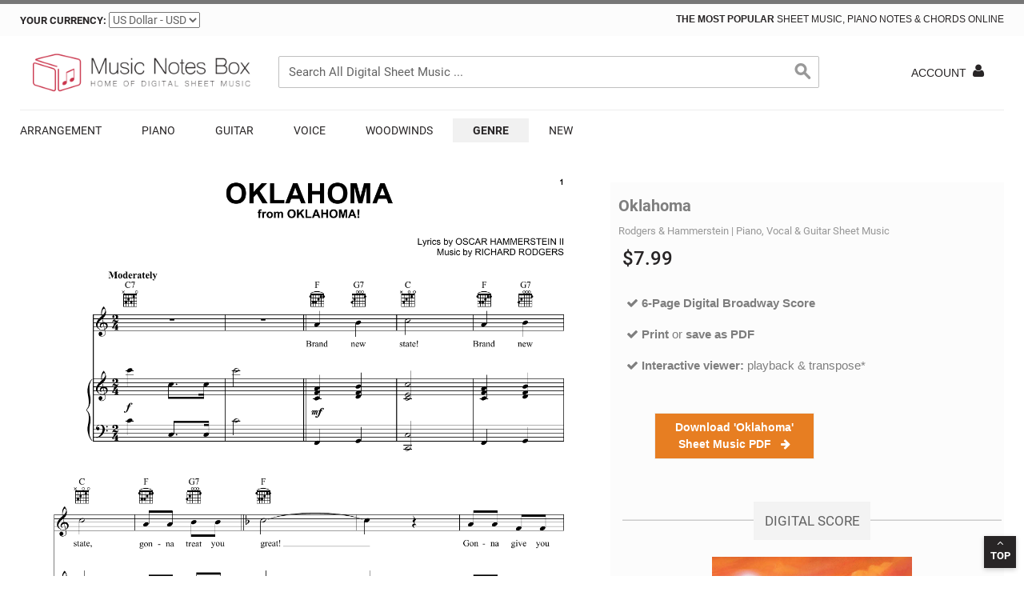

--- FILE ---
content_type: text/html; charset=UTF-8
request_url: https://musicnotesbox.com/rodgers-hammerstein-oklahoma/?fee=4&fep=1666&utm_source=google&utm_medium=ShoppingFeed
body_size: 20806
content:

<!DOCTYPE html>
<!--[if lt IE 7 ]> <html lang="en" id="top" class="no-js ie6"> <![endif]-->
<!--[if IE 7 ]> <html lang="en" id="top" class="no-js ie7"> <![endif]-->
<!--[if IE 8 ]> <html lang="en" id="top" class="no-js ie8"> <![endif]-->
<!--[if IE 9 ]> <html lang="en" id="top" class="no-js ie9"> <![endif]-->
<!--[if (gt IE 9)|!(IE)]<!-->
<html lang="en" dir="ltr" class="ltr no-js">
<!--<![endif]-->
<head>
<meta http-equiv="Content-Type" content="text/html; charset=utf-8" />
<title>Rodgers &amp; Hammerstein &quot;Oklahoma (from Oklahoma!)&quot; Sheet Music &amp; Chords | Download 6-Page Printable PDF Piano, Vocal &amp; Guitar Score 16417</title>
<meta name="description" content="Download Rodgers &amp; Hammerstein Oklahoma (from Oklahoma!) sheet music notes and printable PDF score is arranged for Piano, Vocal &amp; Guitar Chords (Right-Hand Melody). Learn Oklahoma (from Oklahoma!) sheet music in minutes." />
<meta name="keywords" content="Rodgers &amp; Hammerstein Oklahoma (from Oklahoma!) sheet music" />
<meta name="robots" content="INDEX,FOLLOW" />
<meta property="og:title" content="Rodgers & Hammerstein Oklahoma Sheet Music, Notes & Chords" />
<meta property="og:type" content="og:product" />
<meta property="og:image" content="https://musicnotesbox.com/media/catalog/product/r/o/rodgers-_-hammerstein-oklahoma-from-oklahoma_-sheet-music-thumbnail.png" />
<meta property="og:image" content="https://musicnotesbox.com/media/catalog/product/r/o/rodgers-_-hammerstein-oklahoma-from-oklahoma_-sheet-music-image.jpg" />
<meta property="og:url" content="https://musicnotesbox.com/rodgers-hammerstein-oklahoma/" />
<meta property="og:description" content="Rodgers & Hammerstein Oklahoma (from Oklahoma!)" />
<meta property="og:site_name" content="MusicNotesBox.com" />
<meta property="og:price:amount" content="7.99" />
<meta property="og:price:currency" content="USD" />
<meta name="twitter:card" content="product" />
<meta name="twitter:site" content="@MusicNotesBox" />
<meta name="twitter:creator" content="@MusicNotesBox" />
<meta name="twitter:title" content="Rodgers & Hammerstein Oklahoma" />
<meta name="twitter:descripton" content="Rodgers & Hammerstein Oklahoma (from Oklahoma!)" />
<meta name="twitter:image" content="https://musicnotesbox.com/media/catalog/product/r/o/rodgers-_-hammerstein-oklahoma-from-oklahoma_-sheet-music-thumbnail.png" />
<meta name="twitter:label1" content="Number of Pages" />
<meta name="twitter:data1" content="6" />
<meta name="twitter:label2" content="Range" />
<meta name="twitter:data2" content="-" />
<link rel="icon" href="https://musicnotesbox.com/media/favicon/default/favico_50_9.png" type="image/x-icon" />
<link rel="shortcut icon" href="https://musicnotesbox.com/media/favicon/default/favico_50_9.png" type="image/x-icon" />
<meta name="p:domain_verify" content="8d27bdb8170a4738b2de2b739b8038db"/>
<meta name="viewport" content="width=device-width, initial-scale=1">
<link rel="preload" as="font" type="font/woff2" crossorigin href="https://musicnotesbox.com/skin/frontend/venustheme/default/fonts/fontawesome-webfont.woff?v=4.1.0"/>
<link rel="dns-prefetch" href="https://stats.g.doubleclick.net">
<link rel="dns-prefetch" href="https://www.google-analytics.com/plugins/ua/ec.js">
<link rel="dns-prefetch" href="https://www.google-analytics.com/">
<link rel="dns-prefetch" href="https://www.google-analytics.com/analytics.js">
<link rel="dns-prefetch" href="https://s.pinimg.com/ct/lib/main.b68cecd9.js">
<link rel="dns-prefetch" href="https://www.googletagmanager.com/">
<link rel="stylesheet" type="text/css" href="https://musicnotesbox.com/media/amoptimization/default/media/css_secure/a8abeabafbc68b139f61783a9eafd084.css?v=1729856258" />
<link rel="stylesheet" type="text/css" href="https://musicnotesbox.com/media/amoptimization/default/media/css_secure/db3892d25c6ecb2c5b4c096b774f4529.css?v=1760420503" media="all" />
<link href="https://musicnotesbox.com/rss/catalog/new/store_id/1/" title="New Products" rel="alternate" type="application/rss+xml" />
<link rel="canonical" href="https://musicnotesbox.com/rodgers-hammerstein-oklahoma/" />
<!--[if (lte IE 8) & (!IEMobile)]>
<link rel="stylesheet" type="text/css" href="https://musicnotesbox.com/media/amoptimization/default/media/css_secure/289ea2f6dc82a0a779ad95f8e06593c1.css?v=1729856255" media="all" />
<![endif]-->
<meta name="viewport" content="initial-scale=1.0, width=device-width" />
<!-- BEGIN GOOGLE UNIVERSAL ANALYTICS CODE -->
<script type="7da28fa2f753d6d6dfcbe3ce-text/javascript">
//<![CDATA[
(function(i,s,o,g,r,a,m){i['GoogleAnalyticsObject']=r;i[r]=i[r]||function(){
(i[r].q=i[r].q||[]).push(arguments)},i[r].l=1*new Date();a=s.createElement(o),
m=s.getElementsByTagName(o)[0];a.async=1;a.src=g;m.parentNode.insertBefore(a,m)
})(window,document,'script','//www.google-analytics.com/analytics.js','ga');
ga('create', 'UA-18198069-101', 'auto');
ga('send', 'pageview');
//]]>
</script>
<!-- END GOOGLE UNIVERSAL ANALYTICS CODE -->
<style type="text/css">
.grid-items-equal-height .product-wrapp{
overflow: hidden
}
.grid-items-equal-height li.item:hover{
position: relative
}
.grid-items-equal-height li.item:hover .product-wrapp{
overflow: visibile;
height: 100% !important;
z-index: 1000
}
.grid-items-equal-height li.item:hover .product-block{
position: absolute;
width: 100%;
z-index: 999
}
.main-container, .container, .wrap-container, .page-header, .footer-container {
max-width: defaultpx;
}
</style>
<!-- Pinterest -->
<meta property="og:title" content="" />
<meta property="og:price:amount" content="5.99" />
<meta property="og:url" content="https://musicnotesbox.com/rodgers-hammerstein-oklahoma/?fee=4&fep=1666&utm_source=google&utm_medium=ShoppingFeed" />
<meta property="og:availability" content="instock" />
<!-- Facebook - Open Graph -->
<!-- <meta property="og:title" content="" /> -->
<meta property="og:type" content="product" />
<meta property="og:url" content="https://musicnotesbox.com/rodgers-hammerstein-oklahoma/?fee=4&fep=1666&utm_source=google&utm_medium=ShoppingFeed" />
<meta property="og:description" content="" />
<meta property="og:site_name" content="MusicNotesBox.com" />
<meta property="og:price:currency" content="USD" />
<meta property="og:availability" content="in stock" />
<!-- Google Plus -->
<meta itemprop="description" content="">
<meta itemprop="name" content="MusicNotesBox.com">
<style type="text/css">
</style>
<!-- Google Tag Manager -->
<!-- -->
<!-- End Google Tag Manager -->
</head>
<body class=" catalog-product-view catalog-product-view product-rodgers-hammerstein-oklahoma categorypath-piano-piano-vocal-guitar-right-hand-melody-190- category-piano-vocal-guitar-right-hand-melody layout-fullwidth fs " >
<div class="wrapper">
<noscript>
<div class="global-site-notice noscript">
<div class="notice-inner">
<p>
<strong>JavaScript seems to be disabled in your browser.</strong><br />
You must have JavaScript enabled in your browser to utilize the functionality of this website. </p>
</div>
</div>
</noscript>
<div class="page">
<style type="text/css">
.numbers {
text-align: right;
font-family: Arial;
font-size: 28px;
font-weight: bold; /* options are normal, bold, bolder, lighter */
font-style: italic; /* options are normal or italic */
color: #28256; /* change color using the hexadecimal color codes for HTML */
}
.title { /* the styles below will affect the title next to the numbers, i.e., “Days”, “Hours”, etc. */
margin: 12px 0px 0px 0px;
padding-right: 5px;
text-align: left;
font-family: Arial;
font-size: 10px;
font-weight: bold; /* options are normal, bold, bolder, lighter */
font-style: italic; /* options are normal or italic */
color: #28256; /* change color using the hexadecimal color codes for HTML */
}
</style>
<div class="header header-v1">
<div class="header-language-background">
<div class="wrap-container">
<div class="header-language-container1">
<div class="currency-switcher">
<label for="select-currency">Your Currency:</label>
<select id="select-currency" name="currency" title="Your Currency" onchange="if (!window.__cfRLUnblockHandlers) return false; setLocation(this.value)" data-cf-modified-7da28fa2f753d6d6dfcbe3ce-="">
<option value="https://musicnotesbox.com/directory/currency/switch/currency/EUR/uenc/aHR0cHM6Ly9tdXNpY25vdGVzYm94LmNvbS9yb2RnZXJzLWhhbW1lcnN0ZWluLW9rbGFob21hLw,,/">
Euro - EUR </option>
<option value="https://musicnotesbox.com/directory/currency/switch/currency/USD/uenc/aHR0cHM6Ly9tdXNpY25vdGVzYm94LmNvbS9yb2RnZXJzLWhhbW1lcnN0ZWluLW9rbGFob21hLw,,/" selected="selected">
US Dollar - USD </option>
</select>
</div>
<p class="welcome-msg"><b>The Most popular</b> sheet music, piano notes & chords Online </p>
</div>
</div>
</div>
<div id="header" class="page-header1">
<div class="wrap-container">
<div class="page-header-container">
<a class="logo" href="https://musicnotesbox.com/" aria-label="Logo">
<div class="defaultShow"><img src="https://musicnotesbox.com/media/ves_themesettings/logo/default/logo_750x130.webp" alt="musicnotesbox.com" class="large" width="750" height="auto" /></div>
<div class="mobileShow"><img src="https://musicnotesbox.com/media/ves_themesettings/logo/default/logo_550x96.webp" alt="musicnotesbox.com" class="small" width="280" height="50" /></div>
</a>
<div class="store-language-container hidden"> </div>
<form id="search_mini_form" action="https://musicnotesbox.com/catalogsearch/result/" method="get"
class="searchautocomplete UI-SEARCHAUTOCOMPLETE"
data-tip=" Search All Digital Sheet Music ..."
data-url="//musicnotesbox.com/searchautocomplete/ajax/get/"
data-minchars="2"
data-delay="300">
<div class="form-search">
<label for="search">Search:</label>
<input aria-label="Search" id="search" type="text" autocomplete="off" name="q" value="" class="input-text UI-SEARCH UI-NAV-INPUT" maxlength="128" />
<button type="submit" title="Search" class="button search-button" style="/*background-color:#c82d48;*/"><span><span>Search</span></span></button>
<div class="searchautocomplete-loader UI-LOADER">
<div id="g01"></div>
<div id="g02"></div>
<div id="g03"></div>
<div id="g04"></div>
<div id="g05"></div>
<div id="g06"></div>
<div id="g07"></div>
<div id="g08"></div>
</div>
<div style="display:none" id="search_autocomplete" class="UI-PLACEHOLDER search-autocomplete searchautocomplete-placeholder"></div>
</div>
</form>
<!-- Skip Links -->
<div class="skip-links">
<a href="#header-nav" class="skip-link skip-nav" aria-label="Menu">
<span class="fa fa-bars"></span>
<span class="label">Menu</span>
</a>
<div class="account-cart-wrapper">
<!-- Account -->
<a href="https://musicnotesbox.com/customer/account/" data-target-element="#header-account" class="skip-link skip-account" aria-label="Access Your Account">
<span class="hidden-xs">Account</span><i class="fa fa-user"></i> </a>
<!-- Cart -->
<div class="header-minicart">
</div>
</div>
</div>
<!-- Navigation -->
<div id="header-nav" class="skip-content">
<nav id="nav">
<ol class="nav-primary">
<li class="level0 nav-1 first parent"><a aria-label="More about Arrangement Sheet Music, Chords, Lyrics and Notes" href="https://musicnotesbox.com/arrangement/" class="level0 has-children">Arrangement</a><ul class="level0"><li class="level1 view-all"><a aria-label="Next" class="level1" href="https://musicnotesbox.com/arrangement/">View All Arrangement</a></li><li class="level1 nav-1-1 first"><a aria-label="More about Melody Line, Lyrics &amp; Chords Sheet Music, Chords, Lyrics and Notes" href="https://musicnotesbox.com/arrangement/melody-line-lyrics-chords/" class="level1 ">Melody Line, Lyrics &amp; Chords</a></li><li class="level1 nav-1-2"><a aria-label="More about Melody Line Sheet Music, Chords, Lyrics and Notes" href="https://musicnotesbox.com/arrangement/melody-line/" class="level1 ">Melody Line</a></li><li class="level1 nav-1-3"><a aria-label="More about Violin Sheet Music, Chords, Lyrics and Notes" href="https://musicnotesbox.com/arrangement/violin/" class="level1 ">Violin</a></li><li class="level1 nav-1-4"><a aria-label="More about Organ Sheet Music, Chords, Lyrics and Notes" href="https://musicnotesbox.com/arrangement/organ/" class="level1 ">Organ</a></li><li class="level1 nav-1-5"><a aria-label="More about Double Bass Sheet Music, Chords, Lyrics and Notes" href="https://musicnotesbox.com/arrangement/double-bass/" class="level1 ">Double Bass</a></li><li class="level1 nav-1-6"><a aria-label="More about SATB Sheet Music, Chords, Lyrics and Notes" href="https://musicnotesbox.com/arrangement/satb/" class="level1 ">SATB</a></li><li class="level1 nav-1-7"><a aria-label="More about Ensemble Sheet Music, Chords, Lyrics and Notes" href="https://musicnotesbox.com/arrangement/ensemble/" class="level1 ">Ensemble</a></li><li class="level1 nav-1-8"><a aria-label="More about Lyrics Only Sheet Music, Chords, Lyrics and Notes" href="https://musicnotesbox.com/arrangement/lyrics-only/" class="level1 ">Lyrics Only</a></li><li class="level1 nav-1-9"><a aria-label="More about SAB Sheet Music, Chords, Lyrics and Notes" href="https://musicnotesbox.com/arrangement/sab/" class="level1 ">SAB</a></li><li class="level1 nav-1-10"><a aria-label="More about Choral Sheet Music, Chords, Lyrics and Notes" href="https://musicnotesbox.com/arrangement/choral/" class="level1 ">Choral</a></li><li class="level1 nav-1-11"><a aria-label="More about TBB Sheet Music, Chords, Lyrics and Notes" href="https://musicnotesbox.com/arrangement/tbb/" class="level1 ">TBB</a></li><li class="level1 nav-1-12"><a aria-label="More about B Flat Instruments Sheet Music, Chords, Lyrics and Notes" href="https://musicnotesbox.com/arrangement/b-flat-instruments/" class="level1 ">B Flat Instruments</a></li><li class="level1 nav-1-13"><a aria-label="More about SSA Sheet Music, Chords, Lyrics and Notes" href="https://musicnotesbox.com/arrangement/ssa/" class="level1 ">SSA</a></li><li class="level1 nav-1-14"><a aria-label="More about 2-Part Choir Sheet Music, Chords, Lyrics and Notes" href="https://musicnotesbox.com/arrangement/2-part-choir/" class="level1 ">2-Part Choir</a></li><li class="level1 nav-1-15"><a aria-label="More about Accordion Sheet Music, Chords, Lyrics and Notes" href="https://musicnotesbox.com/arrangement/accordion/" class="level1 ">Accordion</a></li><li class="level1 nav-1-16"><a aria-label="More about Keyboard Sheet Music, Chords, Lyrics and Notes" href="https://musicnotesbox.com/arrangement/keyboard/" class="level1 ">Keyboard</a></li><li class="level1 nav-1-17"><a aria-label="More about Trumpet Sheet Music, Chords, Lyrics and Notes" href="https://musicnotesbox.com/arrangement/trumpet/" class="level1 ">Trumpet</a></li><li class="level1 nav-1-18"><a aria-label="More about Violin Duet Sheet Music, Chords, Lyrics and Notes" href="https://musicnotesbox.com/arrangement/violin-duet/" class="level1 ">Violin Duet</a></li><li class="level1 nav-1-19"><a aria-label="More about Recorder Sheet Music, Chords, Lyrics and Notes" href="https://musicnotesbox.com/arrangement/recorder/" class="level1 ">Recorder</a></li><li class="level1 nav-1-20"><a aria-label="More about French Horn Sheet Music, Chords, Lyrics and Notes" href="https://musicnotesbox.com/arrangement/french-horn/" class="level1 ">French Horn</a></li><li class="level1 nav-1-21"><a aria-label="More about Ukulele with strumming patterns Sheet Music, Chords, Lyrics and Notes" href="https://musicnotesbox.com/arrangement/ukulele-with-strumming-patterns/" class="level1 ">Ukulele with strumming patterns</a></li><li class="level1 nav-1-22"><a aria-label="More about Percussion Sheet Music, Chords, Lyrics and Notes" href="https://musicnotesbox.com/arrangement/percussion/" class="level1 ">Percussion</a></li><li class="level1 nav-1-23"><a aria-label="More about Cello Sheet Music, Chords, Lyrics and Notes" href="https://musicnotesbox.com/arrangement/cello/" class="level1 ">Cello</a></li><li class="level1 nav-1-24"><a aria-label="More about Drums Sheet Music, Chords, Lyrics and Notes" href="https://musicnotesbox.com/arrangement/drums/" class="level1 ">Drums</a></li><li class="level1 nav-1-25"><a aria-label="More about 5-Finger Piano Sheet Music, Chords, Lyrics and Notes" href="https://musicnotesbox.com/arrangement/5-finger-piano/" class="level1 ">5-Finger Piano</a></li><li class="level1 nav-1-26"><a aria-label="More about Viola Sheet Music, Chords, Lyrics and Notes" href="https://musicnotesbox.com/arrangement/viola/" class="level1 ">Viola</a></li><li class="level1 nav-1-27"><a aria-label="More about Harp Duet Sheet Music, Chords, Lyrics and Notes" href="https://musicnotesbox.com/arrangement/harp-duet/" class="level1 ">Harp Duet</a></li><li class="level1 nav-1-28"><a aria-label="More about Trombone Sheet Music, Chords, Lyrics and Notes" href="https://musicnotesbox.com/arrangement/trombone/" class="level1 ">Trombone</a></li><li class="level1 nav-1-29"><a aria-label="More about 3-Part Treble Sheet Music, Chords, Lyrics and Notes" href="https://musicnotesbox.com/arrangement/3-part-treble/" class="level1 ">3-Part Treble</a></li><li class="level1 nav-1-30"><a aria-label="More about 3-Part Mixed Sheet Music, Chords, Lyrics and Notes" href="https://musicnotesbox.com/arrangement/3-part-mixed/" class="level1 ">3-Part Mixed</a></li><li class="level1 nav-1-31"><a aria-label="More about Choral TTB Sheet Music, Chords, Lyrics and Notes" href="https://musicnotesbox.com/arrangement/choral-ttb/" class="level1 ">Choral TTB</a></li><li class="level1 nav-1-32"><a aria-label="More about Real Book - Melody &amp; Chords - C Instruments Sheet Music, Chords, Lyrics and Notes" href="https://musicnotesbox.com/arrangement/real-book-melody-chords-c-instruments/" class="level1 ">Real Book - Melody &amp; Chords - C Instruments</a></li><li class="level1 nav-1-33"><a aria-label="More about Real Book - Melody, Lyrics &amp; Chords - C Instruments Sheet Music, Chords, Lyrics and Notes" href="https://musicnotesbox.com/arrangement/real-book-melody-lyrics-chords-c-instruments/" class="level1 ">Real Book - Melody, Lyrics &amp; Chords - C Instruments</a></li><li class="level1 nav-1-34"><a aria-label="More about Real Book - Melody &amp; Chords - Bb Instruments Sheet Music, Chords, Lyrics and Notes" href="https://musicnotesbox.com/arrangement/real-book-melody-chords-bb-instruments/" class="level1 ">Real Book - Melody &amp; Chords - Bb Instruments</a></li><li class="level1 nav-1-35"><a aria-label="More about Real Book - Melody &amp; Chords - Bass Clef Instruments Sheet Music, Chords, Lyrics and Notes" href="https://musicnotesbox.com/arrangement/real-book-melody-chords-bass-clef-instruments/" class="level1 ">Real Book - Melody &amp; Chords - Bass Clef Instruments</a></li><li class="level1 nav-1-36"><a aria-label="More about Real Book - Melody &amp; Chords - Eb Instruments Sheet Music, Chords, Lyrics and Notes" href="https://musicnotesbox.com/arrangement/real-book-melody-chords-eb-instruments/" class="level1 ">Real Book - Melody &amp; Chords - Eb Instruments</a></li><li class="level1 nav-1-37"><a aria-label="More about TB Sheet Music, Chords, Lyrics and Notes" href="https://musicnotesbox.com/arrangement/tb/" class="level1 ">TB</a></li><li class="level1 nav-1-38"><a aria-label="More about TTBB Sheet Music, Chords, Lyrics and Notes" href="https://musicnotesbox.com/arrangement/ttbb/" class="level1 ">TTBB</a></li><li class="level1 nav-1-39"><a aria-label="More about Choral TBB Sheet Music, Chords, Lyrics and Notes" href="https://musicnotesbox.com/arrangement/choral-tbb/" class="level1 ">Choral TBB</a></li><li class="level1 nav-1-40"><a aria-label="More about SSAB Sheet Music, Chords, Lyrics and Notes" href="https://musicnotesbox.com/arrangement/ssab/" class="level1 ">SSAB</a></li><li class="level1 nav-1-41"><a aria-label="More about Choral SSAATTBB Sheet Music, Chords, Lyrics and Notes" href="https://musicnotesbox.com/arrangement/choral-ssaattbb/" class="level1 ">Choral SSAATTBB</a></li><li class="level1 nav-1-42"><a aria-label="More about SSAA Sheet Music, Chords, Lyrics and Notes" href="https://musicnotesbox.com/arrangement/ssaa/" class="level1 ">SSAA</a></li><li class="level1 nav-1-43"><a aria-label="More about Choral SSATB Sheet Music, Chords, Lyrics and Notes" href="https://musicnotesbox.com/arrangement/choral-ssatb/" class="level1 ">Choral SSATB</a></li><li class="level1 nav-1-44"><a aria-label="More about Ukulele Sheet Music, Chords, Lyrics and Notes" href="https://musicnotesbox.com/arrangement/ukulele/" class="level1 ">Ukulele</a></li><li class="level1 nav-1-45"><a aria-label="More about Choral SATBB Sheet Music, Chords, Lyrics and Notes" href="https://musicnotesbox.com/arrangement/choral-satbb/" class="level1 ">Choral SATBB</a></li><li class="level1 nav-1-46"><a aria-label="More about Choral 6-Part Sheet Music, Chords, Lyrics and Notes" href="https://musicnotesbox.com/arrangement/choral-6-part/" class="level1 ">Choral 6-Part</a></li><li class="level1 nav-1-47"><a aria-label="More about 5-Part Sheet Music, Chords, Lyrics and Notes" href="https://musicnotesbox.com/arrangement/5-part/" class="level1 ">5-Part</a></li><li class="level1 nav-1-48"><a aria-label="More about 2-Part, 3-Part Mixed Sheet Music, Chords, Lyrics and Notes" href="https://musicnotesbox.com/arrangement/2-part-3-part-mixed/" class="level1 ">2-Part, 3-Part Mixed</a></li><li class="level1 nav-1-49"><a aria-label="More about String Ensemble Sheet Music, Chords, Lyrics and Notes" href="https://musicnotesbox.com/arrangement/string-ensemble/" class="level1 ">String Ensemble</a></li><li class="level1 nav-1-50"><a aria-label="More about SAT Sheet Music, Chords, Lyrics and Notes" href="https://musicnotesbox.com/arrangement/sat/" class="level1 ">SAT</a></li><li class="level1 nav-1-51"><a aria-label="More about 4-Part Sheet Music, Chords, Lyrics and Notes" href="https://musicnotesbox.com/arrangement/4-part/" class="level1 ">4-Part</a></li><li class="level1 nav-1-52"><a aria-label="More about Lyrics &amp; Piano Chords Sheet Music, Chords, Lyrics and Notes" href="https://musicnotesbox.com/arrangement/lyrics-piano-chords/" class="level1 ">Lyrics &amp; Piano Chords</a></li><li class="level1 nav-1-53"><a aria-label="More about Handbells Sheet Music, Chords, Lyrics and Notes" href="https://musicnotesbox.com/arrangement/handbells/" class="level1 ">Handbells</a></li><li class="level1 nav-1-54"><a aria-label="More about Ukulele Lyrics &amp; Chords Sheet Music, Chords, Lyrics and Notes" href="https://musicnotesbox.com/arrangement/ukulele-lyrics-chords/" class="level1 ">Ukulele Lyrics &amp; Chords</a></li><li class="level1 nav-1-55"><a aria-label="More about Cornet Sheet Music, Chords, Lyrics and Notes" href="https://musicnotesbox.com/arrangement/cornet/" class="level1 ">Cornet</a></li><li class="level1 nav-1-56"><a aria-label="More about Soprano (Descant) Recorder Sheet Music, Chords, Lyrics and Notes" href="https://musicnotesbox.com/arrangement/soprano-descant-recorder/" class="level1 ">Soprano (Descant) Recorder</a></li><li class="level1 nav-1-57"><a aria-label="More about Classroom Band Pack Sheet Music, Chords, Lyrics and Notes" href="https://musicnotesbox.com/arrangement/classroom-band-pack/" class="level1 ">Classroom Band Pack</a></li><li class="level1 nav-1-58"><a aria-label="More about Orchestra Sheet Music, Chords, Lyrics and Notes" href="https://musicnotesbox.com/arrangement/orchestra/" class="level1 ">Orchestra</a></li><li class="level1 nav-1-59"><a aria-label="More about Big Band &amp; Concert Band Sheet Music, Chords, Lyrics and Notes" href="https://musicnotesbox.com/arrangement/big-band-concert-band/" class="level1 ">Big Band &amp; Concert Band</a></li><li class="level1 nav-1-60"><a aria-label="More about Band Score Sheet Music, Chords, Lyrics and Notes" href="https://musicnotesbox.com/arrangement/band-score/" class="level1 ">Band Score</a></li><li class="level1 nav-1-61"><a aria-label="More about Chamber Group Sheet Music, Chords, Lyrics and Notes" href="https://musicnotesbox.com/arrangement/chamber-group/" class="level1 ">Chamber Group</a></li><li class="level1 nav-1-62"><a aria-label="More about STB Sheet Music, Chords, Lyrics and Notes" href="https://musicnotesbox.com/arrangement/stb/" class="level1 ">STB</a></li><li class="level1 nav-1-63"><a aria-label="More about Choral SST Sheet Music, Chords, Lyrics and Notes" href="https://musicnotesbox.com/arrangement/choral-sst/" class="level1 ">Choral SST</a></li><li class="level1 nav-1-64"><a aria-label="More about Choral ATT Sheet Music, Chords, Lyrics and Notes" href="https://musicnotesbox.com/arrangement/choral-att/" class="level1 ">Choral ATT</a></li><li class="level1 nav-1-65"><a aria-label="More about Choral AAB Sheet Music, Chords, Lyrics and Notes" href="https://musicnotesbox.com/arrangement/choral-aab/" class="level1 ">Choral AAB</a></li><li class="level1 nav-1-66"><a aria-label="More about Choral SSSAA Sheet Music, Chords, Lyrics and Notes" href="https://musicnotesbox.com/arrangement/choral-sssaa/" class="level1 ">Choral SSSAA</a></li><li class="level1 nav-1-67"><a aria-label="More about SSSAATTBB Sheet Music, Chords, Lyrics and Notes" href="https://musicnotesbox.com/arrangement/sssaattbb/" class="level1 ">SSSAATTBB</a></li><li class="level1 nav-1-68"><a aria-label="More about ATTB Sheet Music, Chords, Lyrics and Notes" href="https://musicnotesbox.com/arrangement/attb/" class="level1 ">ATTB</a></li><li class="level1 nav-1-69"><a aria-label="More about Choral SAATB Sheet Music, Chords, Lyrics and Notes" href="https://musicnotesbox.com/arrangement/choral-saatb/" class="level1 ">Choral SAATB</a></li><li class="level1 nav-1-70"><a aria-label="More about Choral SATTB Sheet Music, Chords, Lyrics and Notes" href="https://musicnotesbox.com/arrangement/choral-sattb/" class="level1 ">Choral SATTB</a></li><li class="level1 nav-1-71"><a aria-label="More about Baritone Sheet Music, Chords, Lyrics and Notes" href="https://musicnotesbox.com/arrangement/baritone/" class="level1 ">Baritone</a></li><li class="level1 nav-1-72"><a aria-label="More about Soprano Sheet Music, Chords, Lyrics and Notes" href="https://musicnotesbox.com/arrangement/soprano/" class="level1 ">Soprano</a></li><li class="level1 nav-1-73"><a aria-label="More about Marimba Sheet Music, Chords, Lyrics and Notes" href="https://musicnotesbox.com/arrangement/marimba/" class="level1 ">Marimba</a></li><li class="level1 nav-1-74"><a aria-label="More about Countertenor Sheet Music, Chords, Lyrics and Notes" href="https://musicnotesbox.com/arrangement/countertenor/" class="level1 ">Countertenor</a></li><li class="level1 nav-1-75"><a aria-label="More about Two Pianos Sheet Music, Chords, Lyrics and Notes" href="https://musicnotesbox.com/arrangement/two-pianos/" class="level1 ">Two Pianos</a></li><li class="level1 nav-1-76"><a aria-label="More about Banjo Lyrics &amp; Chords Sheet Music, Chords, Lyrics and Notes" href="https://musicnotesbox.com/arrangement/banjo-lyrics-chords/" class="level1 ">Banjo Lyrics &amp; Chords</a></li><li class="level1 nav-1-77"><a aria-label="More about Unison/Optional 3-Part Sheet Music, Chords, Lyrics and Notes" href="https://musicnotesbox.com/arrangement/unison-optional-3-part/" class="level1 ">Unison/Optional 3-Part</a></li><li class="level1 nav-1-78"><a aria-label="More about Mandolin Sheet Music, Chords, Lyrics and Notes" href="https://musicnotesbox.com/arrangement/mandolin/" class="level1 ">Mandolin</a></li><li class="level1 nav-1-79"><a aria-label="More about Choral SATBBB Sheet Music, Chords, Lyrics and Notes" href="https://musicnotesbox.com/arrangement/choral-satbbb/" class="level1 ">Choral SATBBB</a></li><li class="level1 nav-1-80"><a aria-label="More about SA Sheet Music, Chords, Lyrics and Notes" href="https://musicnotesbox.com/arrangement/sa/" class="level1 ">SA</a></li><li class="level1 nav-1-81"><a aria-label="More about ARTPNO Sheet Music, Chords, Lyrics and Notes" href="https://musicnotesbox.com/arrangement/artpno/" class="level1 ">ARTPNO</a></li><li class="level1 nav-1-82"><a aria-label="More about GTRENS Sheet Music, Chords, Lyrics and Notes" href="https://musicnotesbox.com/arrangement/gtrens/" class="level1 ">GTRENS</a></li><li class="level1 nav-1-83"><a aria-label="More about Banjo Sheet Music, Chords, Lyrics and Notes" href="https://musicnotesbox.com/arrangement/banjo/" class="level1 ">Banjo</a></li><li class="level1 nav-1-84"><a aria-label="More about UKEENS Sheet Music, Chords, Lyrics and Notes" href="https://musicnotesbox.com/arrangement/ukeens/" class="level1 ">UKEENS</a></li><li class="level1 nav-1-85"><a aria-label="More about KBDTRN Sheet Music, Chords, Lyrics and Notes" href="https://musicnotesbox.com/arrangement/kbdtrn/" class="level1 ">KBDTRN</a></li><li class="level1 nav-1-86"><a aria-label="More about TPTTRN Sheet Music, Chords, Lyrics and Notes" href="https://musicnotesbox.com/arrangement/tpttrn/" class="level1 ">TPTTRN</a></li><li class="level1 nav-1-87"><a aria-label="More about SSXTRN Sheet Music, Chords, Lyrics and Notes" href="https://musicnotesbox.com/arrangement/ssxtrn/" class="level1 ">SSXTRN</a></li><li class="level1 nav-1-88"><a aria-label="More about TSXTRN Sheet Music, Chords, Lyrics and Notes" href="https://musicnotesbox.com/arrangement/tsxtrn/" class="level1 ">TSXTRN</a></li><li class="level1 nav-1-89"><a aria-label="More about Mezzo-Soprano Sheet Music, Chords, Lyrics and Notes" href="https://musicnotesbox.com/arrangement/mezzo-soprano/" class="level1 ">Mezzo-Soprano</a></li><li class="level1 nav-1-90"><a aria-label="More about CHDBDY Sheet Music, Chords, Lyrics and Notes" href="https://musicnotesbox.com/arrangement/chdbdy/" class="level1 ">CHDBDY</a></li><li class="level1 nav-1-91"><a aria-label="More about Pro Vocal Sheet Music, Chords, Lyrics and Notes" href="https://musicnotesbox.com/arrangement/pro-vocal/" class="level1 ">Pro Vocal</a></li><li class="level1 nav-1-92"><a aria-label="More about PVGBT Sheet Music, Chords, Lyrics and Notes" href="https://musicnotesbox.com/arrangement/pvgbt/" class="level1 ">PVGBT</a></li><li class="level1 nav-1-93"><a aria-label="More about DRMTRN Sheet Music, Chords, Lyrics and Notes" href="https://musicnotesbox.com/arrangement/drmtrn/" class="level1 ">DRMTRN</a></li><li class="level1 nav-1-94"><a aria-label="More about Real Book – Melody, Lyrics &amp; Chords Sheet Music, Chords, Lyrics and Notes" href="https://musicnotesbox.com/arrangement/real-book-melody-lyrics-chords/" class="level1 ">Real Book – Melody, Lyrics &amp; Chords</a></li><li class="level1 nav-1-95"><a aria-label="More about OBOSOL Sheet Music, Chords, Lyrics and Notes" href="https://musicnotesbox.com/arrangement/obosol/" class="level1 ">OBOSOL</a></li><li class="level1 nav-1-96"><a aria-label="More about Choral SSATBB Sheet Music, Chords, Lyrics and Notes" href="https://musicnotesbox.com/arrangement/choral-ssatbb/" class="level1 ">Choral SSATBB</a></li><li class="level1 nav-1-97"><a aria-label="More about VLNSOL Sheet Music, Chords, Lyrics and Notes" href="https://musicnotesbox.com/arrangement/vlnsol/" class="level1 ">VLNSOL</a></li><li class="level1 nav-1-98"><a aria-label="More about Real Book – Melody &amp; Chords Sheet Music, Chords, Lyrics and Notes" href="https://musicnotesbox.com/arrangement/real-book-melody-chords/" class="level1 ">Real Book – Melody &amp; Chords</a></li><li class="level1 nav-1-99"><a aria-label="More about Melody Line &amp; Chords Sheet Music, Chords, Lyrics and Notes" href="https://musicnotesbox.com/arrangement/melody-line-chords/" class="level1 ">Melody Line &amp; Chords</a></li><li class="level1 nav-1-100"><a aria-label="More about Drums Transcription Sheet Music, Chords, Lyrics and Notes" href="https://musicnotesbox.com/arrangement/drums-transcription/" class="level1 ">Drums Transcription</a></li><li class="level1 nav-1-101"><a aria-label="More about Unison Choral Sheet Music, Chords, Lyrics and Notes" href="https://musicnotesbox.com/arrangement/unison-choral/" class="level1 ">Unison Choral</a></li><li class="level1 nav-1-102"><a aria-label="More about Keyboard Transcription Sheet Music, Chords, Lyrics and Notes" href="https://musicnotesbox.com/arrangement/keyboard-transcription/" class="level1 ">Keyboard Transcription</a></li><li class="level1 nav-1-103"><a aria-label="More about Chord Buddy Sheet Music, Chords, Lyrics and Notes" href="https://musicnotesbox.com/arrangement/chord-buddy/" class="level1 ">Chord Buddy</a></li><li class="level1 nav-1-104"><a aria-label="More about Baritone Horn Sheet Music, Chords, Lyrics and Notes" href="https://musicnotesbox.com/arrangement/baritone-horn/" class="level1 ">Baritone Horn</a></li><li class="level1 nav-1-105"><a aria-label="More about Ukulele Ensemble Sheet Music, Chords, Lyrics and Notes" href="https://musicnotesbox.com/arrangement/ukulele-ensemble/" class="level1 ">Ukulele Ensemble</a></li><li class="level1 nav-1-106"><a aria-label="More about Trumpet Transcription Sheet Music, Chords, Lyrics and Notes" href="https://musicnotesbox.com/arrangement/trumpet-transcription/" class="level1 ">Trumpet Transcription</a></li><li class="level1 nav-1-107"><a aria-label="More about Soprano Sax Sheet Music, Chords, Lyrics and Notes" href="https://musicnotesbox.com/arrangement/soprano-sax/" class="level1 ">Soprano Sax</a></li><li class="level1 nav-1-108"><a aria-label="More about Guitar Tab Play-Along Sheet Music, Chords, Lyrics and Notes" href="https://musicnotesbox.com/arrangement/guitar-tab-play-along/" class="level1 ">Guitar Tab Play-Along</a></li><li class="level1 nav-1-109"><a aria-label="More about Vocal Duet Sheet Music, Chords, Lyrics and Notes" href="https://musicnotesbox.com/arrangement/vocal-duet/" class="level1 ">Vocal Duet</a></li><li class="level1 nav-1-110"><a aria-label="More about Educational Piano Ensemble Sheet Music, Chords, Lyrics and Notes" href="https://musicnotesbox.com/arrangement/educational-piano-ensemble/" class="level1 ">Educational Piano Ensemble</a></li><li class="level1 nav-1-111"><a aria-label="More about SSAA A Cappella Sheet Music, Chords, Lyrics and Notes" href="https://musicnotesbox.com/arrangement/ssaa-a-cappella/" class="level1 ">SSAA A Cappella</a></li><li class="level1 nav-1-112"><a aria-label="More about TTBB A Cappella Sheet Music, Chords, Lyrics and Notes" href="https://musicnotesbox.com/arrangement/ttbb-a-cappella/" class="level1 ">TTBB A Cappella</a></li><li class="level1 nav-1-113"><a aria-label="More about RBEC Sheet Music, Chords, Lyrics and Notes" href="https://musicnotesbox.com/arrangement/rbec/" class="level1 ">RBEC</a></li><li class="level1 nav-1-114"><a aria-label="More about SPREP Sheet Music, Chords, Lyrics and Notes" href="https://musicnotesbox.com/arrangement/sprep/" class="level1 ">SPREP</a></li><li class="level1 nav-1-115"><a aria-label="More about Violin with Piano Accompaniment Sheet Music, Chords, Lyrics and Notes" href="https://musicnotesbox.com/arrangement/violin-with-piano-accompaniment/" class="level1 ">Violin with Piano Accompaniment</a></li><li class="level1 nav-1-116"><a aria-label="More about SSA, SATB Sheet Music, Chords, Lyrics and Notes" href="https://musicnotesbox.com/arrangement/ssa-satb/" class="level1 ">SSA, SATB</a></li><li class="level1 nav-1-117"><a aria-label="More about SAAB Sheet Music, Chords, Lyrics and Notes" href="https://musicnotesbox.com/arrangement/saab/" class="level1 ">SAAB</a></li><li class="level1 nav-1-118"><a aria-label="More about Harmonica Sheet Music, Chords, Lyrics and Notes" href="https://musicnotesbox.com/arrangement/harmonica/" class="level1 ">Harmonica</a></li><li class="level1 nav-1-119"><a aria-label="More about Beginner Ukulele Sheet Music, Chords, Lyrics and Notes" href="https://musicnotesbox.com/arrangement/beginner-ukulele/" class="level1 ">Beginner Ukulele</a></li><li class="level1 nav-1-120"><a aria-label="More about DRMCHT Sheet Music, Chords, Lyrics and Notes" href="https://musicnotesbox.com/arrangement/drmcht/" class="level1 ">DRMCHT</a></li><li class="level1 nav-1-121"><a aria-label="More about PVGDEH Sheet Music, Chords, Lyrics and Notes" href="https://musicnotesbox.com/arrangement/pvgdeh/" class="level1 ">PVGDEH</a></li><li class="level1 nav-1-122"><a aria-label="More about UKETAB Sheet Music, Chords, Lyrics and Notes" href="https://musicnotesbox.com/arrangement/uketab/" class="level1 ">UKETAB</a></li><li class="level1 nav-1-123"><a aria-label="More about Easy Piano &amp; Guitar Tab Sheet Music, Chords, Lyrics and Notes" href="https://musicnotesbox.com/arrangement/easy-piano-guitar-tab/" class="level1 ">Easy Piano &amp; Guitar Tab</a></li><li class="level1 nav-1-124"><a aria-label="More about Super Easy Piano Sheet Music, Chords, Lyrics and Notes" href="https://musicnotesbox.com/arrangement/super-easy-piano/" class="level1 ">Super Easy Piano</a></li><li class="level1 nav-1-125"><a aria-label="More about Special Sheet Music, Chords, Lyrics and Notes" href="https://musicnotesbox.com/arrangement/special/" class="level1 ">Special</a></li><li class="level1 nav-1-126"><a aria-label="More about EPDEH Sheet Music, Chords, Lyrics and Notes" href="https://musicnotesbox.com/arrangement/epdeh/" class="level1 ">EPDEH</a></li><li class="level1 nav-1-127"><a aria-label="More about Piano, Vocal &amp; Guitar Tab Sheet Music, Chords, Lyrics and Notes" href="https://musicnotesbox.com/arrangement/piano-vocal-guitar-tab/" class="level1 ">Piano, Vocal &amp; Guitar Tab</a></li><li class="level1 nav-1-128"><a aria-label="More about SATTBB Sheet Music, Chords, Lyrics and Notes" href="https://musicnotesbox.com/arrangement/sattbb/" class="level1 ">SATTBB</a></li><li class="level1 nav-1-129"><a aria-label="More about Wind Ensemble Sheet Music, Chords, Lyrics and Notes" href="https://musicnotesbox.com/arrangement/wind-ensemble/" class="level1 ">Wind Ensemble</a></li><li class="level1 nav-1-130"><a aria-label="More about Brass Ensemble Sheet Music, Chords, Lyrics and Notes" href="https://musicnotesbox.com/arrangement/brass-ensemble/" class="level1 ">Brass Ensemble</a></li><li class="level1 nav-1-131"><a aria-label="More about Percussion Ensemble Sheet Music, Chords, Lyrics and Notes" href="https://musicnotesbox.com/arrangement/percussion-ensemble/" class="level1 ">Percussion Ensemble</a></li><li class="level1 nav-1-132"><a aria-label="More about Instrumental Method Sheet Music, Chords, Lyrics and Notes" href="https://musicnotesbox.com/arrangement/instrumental-method/" class="level1 ">Instrumental Method</a></li><li class="level1 nav-1-133"><a aria-label="More about Woodwind Solo Sheet Music, Chords, Lyrics and Notes" href="https://musicnotesbox.com/arrangement/woodwind-solo/" class="level1 ">Woodwind Solo</a></li><li class="level1 nav-1-134"><a aria-label="More about Brass Solo Sheet Music, Chords, Lyrics and Notes" href="https://musicnotesbox.com/arrangement/brass-solo/" class="level1 ">Brass Solo</a></li><li class="level1 nav-1-135"><a aria-label="More about String Solo Sheet Music, Chords, Lyrics and Notes" href="https://musicnotesbox.com/arrangement/string-solo/" class="level1 ">String Solo</a></li><li class="level1 nav-1-136"><a aria-label="More about VLASOL Sheet Music, Chords, Lyrics and Notes" href="https://musicnotesbox.com/arrangement/vlasol/" class="level1 ">VLASOL</a></li><li class="level1 nav-1-137"><a aria-label="More about Clarinet Transcription Sheet Music, Chords, Lyrics and Notes" href="https://musicnotesbox.com/arrangement/clarinet-transcription/" class="level1 ">Clarinet Transcription</a></li><li class="level1 nav-1-138 last"><a aria-label="More about SSSSAATTBB Sheet Music, Chords, Lyrics and Notes" href="https://musicnotesbox.com/arrangement/ssssaattbb/" class="level1 ">SSSSAATTBB</a></li></ul></li><li class="level0 nav-2 parent"><a aria-label="More about Piano Sheet Music, Chords, Lyrics and Notes" href="https://musicnotesbox.com/piano/" class="level0 has-children">Piano</a><ul class="level0"><li class="level1 view-all"><a aria-label="Next" class="level1" href="https://musicnotesbox.com/piano/">View All Piano</a></li><li class="level1 nav-2-1 first"><a aria-label="More about Beginner Sheet Music, Chords, Lyrics and Notes" href="https://musicnotesbox.com/piano/beginner-piano/" class="level1 ">Beginner</a></li><li class="level1 nav-2-2"><a aria-label="More about Educational Sheet Music, Chords, Lyrics and Notes" href="https://musicnotesbox.com/piano/educational-piano/" class="level1 ">Educational</a></li><li class="level1 nav-2-3"><a aria-label="More about Easy Sheet Music, Chords, Lyrics and Notes" href="https://musicnotesbox.com/piano/easy-piano/" class="level1 ">Easy</a></li><li class="level1 nav-2-4"><a aria-label="More about Transcription Sheet Music, Chords, Lyrics and Notes" href="https://musicnotesbox.com/piano/piano-transcription/" class="level1 ">Transcription</a></li><li class="level1 nav-2-5"><a aria-label="More about Vocal &amp; Guitar Sheet Music, Chords, Lyrics and Notes" href="https://musicnotesbox.com/piano/piano-vocal-guitar/" class="level1 ">Vocal &amp; Guitar</a></li><li class="level1 nav-2-6"><a aria-label="More about Vocal &amp; Guitar (Right-Hand Melody) Sheet Music, Chords, Lyrics and Notes" href="https://musicnotesbox.com/piano/piano-vocal-guitar-right-hand-melody-190/" class="level1 ">Vocal &amp; Guitar (Right-Hand Melody)</a></li><li class="level1 nav-2-7"><a aria-label="More about Vocal Sheet Music, Chords, Lyrics and Notes" href="https://musicnotesbox.com/piano/piano-vocal/" class="level1 ">Vocal</a></li><li class="level1 nav-2-8"><a aria-label="More about Duet Sheet Music, Chords, Lyrics and Notes" href="https://musicnotesbox.com/piano/piano-duet/" class="level1 ">Duet</a></li><li class="level1 nav-2-9 last"><a aria-label="More about Big Notes Sheet Music, Chords, Lyrics and Notes" href="https://musicnotesbox.com/piano/piano-big-notes/" class="level1 ">Big Notes</a></li></ul></li><li class="level0 nav-3 parent"><a aria-label="More about Guitar Sheet Music, Chords, Lyrics and Notes" href="https://musicnotesbox.com/guitar/" class="level0 has-children">Guitar</a><ul class="level0"><li class="level1 view-all"><a aria-label="Next" class="level1" href="https://musicnotesbox.com/guitar/">View All Guitar</a></li><li class="level1 nav-3-1 first"><a aria-label="More about Guitar Ensemble Sheet Music, Chords, Lyrics and Notes" href="https://musicnotesbox.com/guitar/guitar-ensemble/" class="level1 ">Guitar Ensemble</a></li><li class="level1 nav-3-2"><a aria-label="More about Bass Guitar Tab Sheet Music, Chords, Lyrics and Notes" href="https://musicnotesbox.com/guitar/bass-guitar-tab/" class="level1 ">Bass Guitar Tab</a></li><li class="level1 nav-3-3"><a aria-label="More about Easy Guitar Sheet Music, Chords, Lyrics and Notes" href="https://musicnotesbox.com/guitar/easy-guitar/" class="level1 ">Easy Guitar</a></li><li class="level1 nav-3-4"><a aria-label="More about Easy Guitar Tab Sheet Music, Chords, Lyrics and Notes" href="https://musicnotesbox.com/guitar/easy-guitar-tab/" class="level1 ">Easy Guitar Tab</a></li><li class="level1 nav-3-5"><a aria-label="More about Guitar Tab Sheet Music, Chords, Lyrics and Notes" href="https://musicnotesbox.com/guitar/guitar-tab/" class="level1 ">Guitar Tab</a></li><li class="level1 nav-3-6"><a aria-label="More about Guitar with strumming patterns Sheet Music, Chords, Lyrics and Notes" href="https://musicnotesbox.com/guitar/guitar-with-strumming-patterns/" class="level1 ">Guitar with strumming patterns</a></li><li class="level1 nav-3-7 last"><a aria-label="More about Guitar Lead Sheet Sheet Music, Chords, Lyrics and Notes" href="https://musicnotesbox.com/guitar/guitar-lead-sheet/" class="level1 ">Guitar Lead Sheet</a></li></ul></li><li class="level0 nav-4 parent"><a aria-label="More about Voice Sheet Music, Chords, Lyrics and Notes" href="https://musicnotesbox.com/voice/" class="level0 has-children">Voice</a><ul class="level0"><li class="level1 view-all"><a aria-label="Next" class="level1" href="https://musicnotesbox.com/voice/">View All Voice</a></li><li class="level1 nav-4-1 first"><a aria-label="More about Unison Voice Sheet Music, Chords, Lyrics and Notes" href="https://musicnotesbox.com/voice/unison-voice/" class="level1 ">Unison Voice</a></li><li class="level1 nav-4-2 last"><a aria-label="More about Voice &amp; Guitar Sheet Music, Chords, Lyrics and Notes" href="https://musicnotesbox.com/voice/voice-guitar/" class="level1 ">Voice &amp; Guitar</a></li></ul></li><li class="level0 nav-5 parent"><a aria-label="More about Woodwinds Sheet Music, Chords, Lyrics and Notes" href="https://musicnotesbox.com/woodwinds/" class="level0 has-children">Woodwinds</a><ul class="level0"><li class="level1 view-all"><a aria-label="Next" class="level1" href="https://musicnotesbox.com/woodwinds/">View All Woodwinds</a></li><li class="level1 nav-5-1 first parent"><a aria-label="More about Flute Sheet Music, Chords, Lyrics and Notes" href="https://musicnotesbox.com/woodwinds/flute/" class="level1 has-children">Flute</a><ul class="level1"><li class="level2 view-all"><a aria-label="Next" class="level2" href="https://musicnotesbox.com/woodwinds/flute/">View All Flute</a></li><li class="level2 nav-5-1-1 first last"><a aria-label="More about Flute Duet Sheet Music, Chords, Lyrics and Notes" href="https://musicnotesbox.com/woodwinds/flute/flute-duet/" class="level2 ">Flute Duet</a></li></ul></li><li class="level1 nav-5-2 parent"><a aria-label="More about Clarinet Sheet Music, Chords, Lyrics and Notes" href="https://musicnotesbox.com/woodwinds/clarinet/" class="level1 has-children">Clarinet</a><ul class="level1"><li class="level2 view-all"><a aria-label="Next" class="level2" href="https://musicnotesbox.com/woodwinds/clarinet/">View All Clarinet</a></li><li class="level2 nav-5-2-1 first last"><a aria-label="More about Clarinet Duet Sheet Music, Chords, Lyrics and Notes" href="https://musicnotesbox.com/woodwinds/clarinet/clarinet-duet/" class="level2 ">Clarinet Duet</a></li></ul></li><li class="level1 nav-5-3 parent"><a aria-label="More about Saxophone Sheet Music, Chords, Lyrics and Notes" href="https://musicnotesbox.com/woodwinds/saxophone/" class="level1 has-children">Saxophone</a><ul class="level1"><li class="level2 view-all"><a aria-label="Next" class="level2" href="https://musicnotesbox.com/woodwinds/saxophone/">View All Saxophone</a></li><li class="level2 nav-5-3-1 first parent"><a aria-label="More about Tenor Saxophone Sheet Music, Chords, Lyrics and Notes" href="https://musicnotesbox.com/woodwinds/saxophone/tenor-saxophone/" class="level2 has-children">Tenor Saxophone</a><ul class="level2"><li class="level3 view-all"><a aria-label="Next" class="level3" href="https://musicnotesbox.com/woodwinds/saxophone/tenor-saxophone/">View All Tenor Saxophone</a></li><li class="level3 nav-5-3-1-1 first last"><a aria-label="More about Tenor Sax Transcription Sheet Music, Chords, Lyrics and Notes" href="https://musicnotesbox.com/woodwinds/saxophone/tenor-saxophone/tenor-sax-transcription/" class="level3 ">Tenor Sax Transcription</a></li></ul></li><li class="level2 nav-5-3-2 parent"><a aria-label="More about Soprano Saxophone Sheet Music, Chords, Lyrics and Notes" href="https://musicnotesbox.com/woodwinds/saxophone/soprano-saxophone/" class="level2 has-children">Soprano Saxophone</a><ul class="level2"><li class="level3 view-all"><a aria-label="Next" class="level3" href="https://musicnotesbox.com/woodwinds/saxophone/soprano-saxophone/">View All Soprano Saxophone</a></li><li class="level3 nav-5-3-2-1 first last"><a aria-label="More about Soprano Sax Transcription Sheet Music, Chords, Lyrics and Notes" href="https://musicnotesbox.com/woodwinds/saxophone/soprano-saxophone/soprano-sax-transcription/" class="level3 ">Soprano Sax Transcription</a></li></ul></li><li class="level2 nav-5-3-3 last parent"><a aria-label="More about Alto Saxophone Sheet Music, Chords, Lyrics and Notes" href="https://musicnotesbox.com/woodwinds/saxophone/alto-saxophone/" class="level2 has-children">Alto Saxophone</a><ul class="level2"><li class="level3 view-all"><a aria-label="Next" class="level3" href="https://musicnotesbox.com/woodwinds/saxophone/alto-saxophone/">View All Alto Saxophone</a></li><li class="level3 nav-5-3-3-1 first last"><a aria-label="More about Alto Saxophone Duet Sheet Music, Chords, Lyrics and Notes" href="https://musicnotesbox.com/woodwinds/saxophone/alto-saxophone/alto-saxophone-duet/" class="level3 ">Alto Saxophone Duet</a></li></ul></li></ul></li><li class="level1 nav-5-4"><a aria-label="More about Oboe Sheet Music, Chords, Lyrics and Notes" href="https://musicnotesbox.com/woodwinds/oboe/" class="level1 ">Oboe</a></li><li class="level1 nav-5-5 last"><a aria-label="More about Bassoon Sheet Music, Chords, Lyrics and Notes" href="https://musicnotesbox.com/woodwinds/bassoon/" class="level1 ">Bassoon</a></li></ul></li><li class="level0 nav-6 active parent"><a aria-label="More about Genre Sheet Music, Chords, Lyrics and Notes" href="https://musicnotesbox.com/genre/" class="level0 has-children">Genre</a><ul class="level0"><li class="level1 view-all"><a aria-label="Next" class="level1" href="https://musicnotesbox.com/genre/">View All Genre</a></li><li class="level1 nav-6-1 first"><a aria-label="More about Rock Sheet Music, Chords, Lyrics and Notes" href="https://musicnotesbox.com/genre/rock/" class="level1 ">Rock</a></li><li class="level1 nav-6-2"><a aria-label="More about Jazz Sheet Music, Chords, Lyrics and Notes" href="https://musicnotesbox.com/genre/jazz/" class="level1 ">Jazz</a></li><li class="level1 nav-6-3"><a aria-label="More about Broadway Sheet Music, Chords, Lyrics and Notes" href="https://musicnotesbox.com/genre/broadway/" class="level1 ">Broadway</a></li><li class="level1 nav-6-4"><a aria-label="More about Pop Sheet Music, Chords, Lyrics and Notes" href="https://musicnotesbox.com/genre/pop/" class="level1 ">Pop</a></li><li class="level1 nav-6-5"><a aria-label="More about Hymn Sheet Music, Chords, Lyrics and Notes" href="https://musicnotesbox.com/genre/hymn/" class="level1 ">Hymn</a></li><li class="level1 nav-6-6"><a aria-label="More about R &amp; B Sheet Music, Chords, Lyrics and Notes" href="https://musicnotesbox.com/genre/r-b/" class="level1 ">R &amp; B</a></li><li class="level1 nav-6-7"><a aria-label="More about Disco Sheet Music, Chords, Lyrics and Notes" href="https://musicnotesbox.com/genre/disco/" class="level1 ">Disco</a></li><li class="level1 nav-6-8"><a aria-label="More about Ballad Sheet Music, Chords, Lyrics and Notes" href="https://musicnotesbox.com/genre/ballad/" class="level1 ">Ballad</a></li><li class="level1 nav-6-9"><a aria-label="More about Folk Sheet Music, Chords, Lyrics and Notes" href="https://musicnotesbox.com/genre/folk/" class="level1 ">Folk</a></li><li class="level1 nav-6-10"><a aria-label="More about Metal Sheet Music, Chords, Lyrics and Notes" href="https://musicnotesbox.com/genre/metal/" class="level1 ">Metal</a></li><li class="level1 nav-6-11"><a aria-label="More about Blues Sheet Music, Chords, Lyrics and Notes" href="https://musicnotesbox.com/genre/blues/" class="level1 ">Blues</a></li><li class="level1 nav-6-12"><a aria-label="More about Musicals Sheet Music, Chords, Lyrics and Notes" href="https://musicnotesbox.com/genre/musicals/" class="level1 ">Musicals</a></li><li class="level1 nav-6-13"><a aria-label="More about Funk Sheet Music, Chords, Lyrics and Notes" href="https://musicnotesbox.com/genre/funk/" class="level1 ">Funk</a></li><li class="level1 nav-6-14"><a aria-label="More about Rock N Roll Sheet Music, Chords, Lyrics and Notes" href="https://musicnotesbox.com/genre/rock-n-roll/" class="level1 ">Rock N Roll</a></li><li class="level1 nav-6-15"><a aria-label="More about Easy Listening Sheet Music, Chords, Lyrics and Notes" href="https://musicnotesbox.com/genre/easy-listening/" class="level1 ">Easy Listening</a></li><li class="level1 nav-6-16"><a aria-label="More about Contemporary Sheet Music, Chords, Lyrics and Notes" href="https://musicnotesbox.com/genre/contemporary/" class="level1 ">Contemporary</a></li><li class="level1 nav-6-17"><a aria-label="More about Soul Sheet Music, Chords, Lyrics and Notes" href="https://musicnotesbox.com/genre/soul/" class="level1 ">Soul</a></li><li class="level1 nav-6-18"><a aria-label="More about Alternative Sheet Music, Chords, Lyrics and Notes" href="https://musicnotesbox.com/genre/alternative/" class="level1 ">Alternative</a></li><li class="level1 nav-6-19"><a aria-label="More about Indie Sheet Music, Chords, Lyrics and Notes" href="https://musicnotesbox.com/genre/indie/" class="level1 ">Indie</a></li><li class="level1 nav-6-20"><a aria-label="More about Classics Sheet Music, Chords, Lyrics and Notes" href="https://musicnotesbox.com/genre/classics/" class="level1 ">Classics</a></li><li class="level1 nav-6-21"><a aria-label="More about Film and TV Sheet Music, Chords, Lyrics and Notes" href="https://musicnotesbox.com/genre/film-and-tv/" class="level1 ">Film and TV</a></li><li class="level1 nav-6-22"><a aria-label="More about American Sheet Music, Chords, Lyrics and Notes" href="https://musicnotesbox.com/genre/american/" class="level1 ">American</a></li><li class="level1 nav-6-23"><a aria-label="More about Reggae Sheet Music, Chords, Lyrics and Notes" href="https://musicnotesbox.com/genre/reggae/" class="level1 ">Reggae</a></li><li class="level1 nav-6-24"><a aria-label="More about Punk Sheet Music, Chords, Lyrics and Notes" href="https://musicnotesbox.com/genre/punk/" class="level1 ">Punk</a></li><li class="level1 nav-6-25"><a aria-label="More about Pastoral Sheet Music, Chords, Lyrics and Notes" href="https://musicnotesbox.com/genre/pastoral/" class="level1 ">Pastoral</a></li><li class="level1 nav-6-26"><a aria-label="More about Weddings Sheet Music, Chords, Lyrics and Notes" href="https://musicnotesbox.com/genre/weddings/" class="level1 ">Weddings</a></li><li class="level1 nav-6-27"><a aria-label="More about Disney Sheet Music, Chords, Lyrics and Notes" href="https://musicnotesbox.com/genre/disney/" class="level1 ">Disney</a></li><li class="level1 nav-6-28"><a aria-label="More about Classical Sheet Music, Chords, Lyrics and Notes" href="https://musicnotesbox.com/genre/classical/" class="level1 ">Classical</a></li><li class="level1 nav-6-29"><a aria-label="More about World Sheet Music, Chords, Lyrics and Notes" href="https://musicnotesbox.com/genre/world/" class="level1 ">World</a></li><li class="level1 nav-6-30"><a aria-label="More about Swing Sheet Music, Chords, Lyrics and Notes" href="https://musicnotesbox.com/genre/swing/" class="level1 ">Swing</a></li><li class="level1 nav-6-31"><a aria-label="More about Big Band Sheet Music, Chords, Lyrics and Notes" href="https://musicnotesbox.com/genre/big-band/" class="level1 ">Big Band</a></li><li class="level1 nav-6-32"><a aria-label="More about Post-1900 Sheet Music, Chords, Lyrics and Notes" href="https://musicnotesbox.com/genre/post-1900/" class="level1 ">Post-1900</a></li><li class="level1 nav-6-33"><a aria-label="More about Christmas Sheet Music, Chords, Lyrics and Notes" href="https://musicnotesbox.com/genre/christmas/" class="level1 ">Christmas</a></li><li class="level1 nav-6-34"><a aria-label="More about Ragtime Sheet Music, Chords, Lyrics and Notes" href="https://musicnotesbox.com/genre/ragtime/" class="level1 ">Ragtime</a></li><li class="level1 nav-6-35"><a aria-label="More about Religious Sheet Music, Chords, Lyrics and Notes" href="https://musicnotesbox.com/genre/religious/" class="level1 ">Religious</a></li><li class="level1 nav-6-36"><a aria-label="More about Gospel Sheet Music, Chords, Lyrics and Notes" href="https://musicnotesbox.com/genre/gospel/" class="level1 ">Gospel</a></li><li class="level1 nav-6-37"><a aria-label="More about Tuition Sheet Music, Chords, Lyrics and Notes" href="https://musicnotesbox.com/genre/tuition/" class="level1 ">Tuition</a></li><li class="level1 nav-6-38"><a aria-label="More about Traditional Sheet Music, Chords, Lyrics and Notes" href="https://musicnotesbox.com/genre/traditional/" class="level1 ">Traditional</a></li><li class="level1 nav-6-39"><a aria-label="More about Irish Sheet Music, Chords, Lyrics and Notes" href="https://musicnotesbox.com/genre/irish/" class="level1 ">Irish</a></li><li class="level1 nav-6-40"><a aria-label="More about Country Sheet Music, Chords, Lyrics and Notes" href="https://musicnotesbox.com/genre/country/" class="level1 ">Country</a></li><li class="level1 nav-6-41 active"><a aria-label="More about Australian Sheet Music, Chords, Lyrics and Notes" href="https://musicnotesbox.com/genre/australian/" class="level1 ">Australian</a></li><li class="level1 nav-6-42"><a aria-label="More about Children Sheet Music, Chords, Lyrics and Notes" href="https://musicnotesbox.com/genre/children/" class="level1 ">Children</a></li><li class="level1 nav-6-43"><a aria-label="More about Latin Sheet Music, Chords, Lyrics and Notes" href="https://musicnotesbox.com/genre/latin/" class="level1 ">Latin</a></li><li class="level1 nav-6-44"><a aria-label="More about Unclassified Sheet Music, Chords, Lyrics and Notes" href="https://musicnotesbox.com/genre/unclassified/" class="level1 ">Unclassified</a></li><li class="level1 nav-6-45"><a aria-label="More about Dance Sheet Music, Chords, Lyrics and Notes" href="https://musicnotesbox.com/genre/dance/" class="level1 ">Dance</a></li><li class="level1 nav-6-46"><a aria-label="More about Hip-Hop Sheet Music, Chords, Lyrics and Notes" href="https://musicnotesbox.com/genre/hip-hop/" class="level1 ">Hip-Hop</a></li><li class="level1 nav-6-47"><a aria-label="More about Concert Sheet Music, Chords, Lyrics and Notes" href="https://musicnotesbox.com/genre/concert/" class="level1 ">Concert</a></li><li class="level1 nav-6-48"><a aria-label="More about New Age Sheet Music, Chords, Lyrics and Notes" href="https://musicnotesbox.com/genre/new-age/" class="level1 ">New Age</a></li><li class="level1 nav-6-49"><a aria-label="More about Festival Sheet Music, Chords, Lyrics and Notes" href="https://musicnotesbox.com/genre/festival/" class="level1 ">Festival</a></li><li class="level1 nav-6-50"><a aria-label="More about A Cappella Sheet Music, Chords, Lyrics and Notes" href="https://musicnotesbox.com/genre/a-cappella/" class="level1 ">A Cappella</a></li><li class="level1 nav-6-51"><a aria-label="More about Sacred Sheet Music, Chords, Lyrics and Notes" href="https://musicnotesbox.com/genre/sacred/" class="level1 ">Sacred</a></li><li class="level1 nav-6-52"><a aria-label="More about Chanukah Sheet Music, Chords, Lyrics and Notes" href="https://musicnotesbox.com/genre/chanukah/" class="level1 ">Chanukah</a></li><li class="level1 nav-6-53"><a aria-label="More about Hanukkah Sheet Music, Chords, Lyrics and Notes" href="https://musicnotesbox.com/genre/hanukkah/" class="level1 ">Hanukkah</a></li><li class="level1 nav-6-54"><a aria-label="More about Winter Sheet Music, Chords, Lyrics and Notes" href="https://musicnotesbox.com/genre/winter/" class="level1 ">Winter</a></li><li class="level1 nav-6-55"><a aria-label="More about Baroque Sheet Music, Chords, Lyrics and Notes" href="https://musicnotesbox.com/genre/baroque/" class="level1 ">Baroque</a></li><li class="level1 nav-6-56"><a aria-label="More about Spiritual Sheet Music, Chords, Lyrics and Notes" href="https://musicnotesbox.com/genre/spiritual/" class="level1 ">Spiritual</a></li><li class="level1 nav-6-57"><a aria-label="More about Light Concert Sheet Music, Chords, Lyrics and Notes" href="https://musicnotesbox.com/genre/light-concert/" class="level1 ">Light Concert</a></li><li class="level1 nav-6-58"><a aria-label="More about Polka Sheet Music, Chords, Lyrics and Notes" href="https://musicnotesbox.com/genre/polka/" class="level1 ">Polka</a></li><li class="level1 nav-6-59"><a aria-label="More about Secular Sheet Music, Chords, Lyrics and Notes" href="https://musicnotesbox.com/genre/secular/" class="level1 ">Secular</a></li><li class="level1 nav-6-60"><a aria-label="More about Scottish Sheet Music, Chords, Lyrics and Notes" href="https://musicnotesbox.com/genre/scottish/" class="level1 ">Scottish</a></li><li class="level1 nav-6-61"><a aria-label="More about Acoustic Sheet Music, Chords, Lyrics and Notes" href="https://musicnotesbox.com/genre/acoustic/" class="level1 ">Acoustic</a></li><li class="level1 nav-6-62 last"><a aria-label="More about Instructional Sheet Music, Chords, Lyrics and Notes" href="https://musicnotesbox.com/genre/instructional/" class="level1 ">Instructional</a></li></ul></li><li class="level0 nav-7 last"><a aria-label="More about New Sheet Music, Chords, Lyrics and Notes" href="https://musicnotesbox.com/newest-arrival/" class="level0 ">New</a></li> </ol>
</nav>
</div>
<!-- Search -->
<!-- Account -->
<div id="header-account" class="skip-content">
<div class="links">
<ul>
<li class="first" ><a href="https://musicnotesbox.com/customer/account/" title="My Account" >My Account</a></li>
<li ><a href="https://musicnotesbox.com/checkout/cart/" title="My Cart" class="top-link-cart">My Cart</a></li>
<li ><a href="https://musicnotesbox.com/checkout/" title="Checkout" class="top-link-checkout">Checkout</a></li>
<li ><a href="https://musicnotesbox.com/customer/account/create/" title="Register" >Register</a></li>
<li class=" last" ><a href="https://musicnotesbox.com/customer/account/login/" title="Log In" >Log In</a></li>
</ul>
</div>
</div>
</div>
</div>
</div>
<!-- Slideshow Position -->
<!-- Showcase Position -->
<!-- Promotion Position -->
<!-- Mass Top Position -->
<!-- Maincontent-->
<div id="ves-maincontent" class="ves-maincontent">
<div class="main-container col1-layout">
<div class="main">
<div class="col-main">
<div id="messages_product_view" style="margin-top:0px;margin-bottom:40px"></div>
<div class="product-view nested-container " itemscope itemtype = "http://schema.org/Product" itemscope itemtype="http://schema.org/Product">
<div itemprop="hasMerchantReturnPolicy" itemtype="https://schema.org/MerchantReturnPolicy" itemscope>
<meta itemprop="returnPolicyCategory" content="https://schema.org/MerchantReturnFiniteReturnWindow" />
<meta itemprop="merchantReturnDays" content="5" />
<meta itemprop="returnFees" content="https://schema.org/FreeReturn" />
</div>
<div itemprop="shippingDetails" itemtype="https://schema.org/OfferShippingDetails" itemscope>
<div itemprop="shippingRate" itemtype="https://schema.org/MonetaryAmount" itemscope>
<meta itemprop="value" content="0.00" />
<meta itemprop="currency" content="USD" />
</div>
</div>
<div itemprop="brand" itemtype="https://schema.org/Brand" itemscope>
<meta itemprop="name" content="musicnotesbox.com" />
</div>
<!-- <meta itemprop="url" content=""/></meta> -->
<meta itemprop="isRelatedTo" content="Oklahoma"></meta>
<meta itemprop="isRelatedTo" content="Rodgers & Hammerstein"></meta>
<meta itemprop="isRelatedTo" content="Piano, Vocal & Guitar (Right-Hand Melody)"></meta>
<meta itemprop="isRelatedTo" content="Broadway"></meta>
<meta itemprop="name" content="Rodgers & Hammerstein 'Oklahoma' Sheet Music Notes, Chords | Download Printable Piano, Vocal & Guitar (Right-Hand Melody) - SKU: 16417"></meta>
<meta itemprop="description" content="Rodgers & Hammerstein Oklahoma (from Oklahoma!)"></meta>
<!-- <meta itemprop="productID" content=""></meta> -->
<meta itemprop="image" content="https://musicnotesbox.com/media/catalog/product/r/o/rodgers-_-hammerstein-oklahoma-from-oklahoma_-sheet-music-thumbnail.png"></meta>
<div class="product-essential" style="padding:0px; margin-top:-0px">
<form action="https://musicnotesbox.com/checkout/cart/add/uenc/aHR0cHM6Ly9tdXNpY25vdGVzYm94LmNvbS9yb2RnZXJzLWhhbW1lcnN0ZWluLW9rbGFob21hLz9mZWU9NCZmZXA9MTY2NiZ1dG1fbWVkaXVtPVNob3BwaW5nRmVlZCZ1dG1fc291cmNlPWdvb2dsZQ,,/product/1666/form_key/r5kCunoSBDB843o1/" method="post" id="product_addtocart_form">
<input name="form_key" type="hidden" value="r5kCunoSBDB843o1" />
<div class="no-display">
<input type="hidden" name="product" value="1666" />
<input type="hidden" name="related_product" id="related-products-field" value="" />
</div>
<div class="product-name">
<div class="no-display">
<meta itemprop="url" content="https://musicnotesbox.com/rodgers-hammerstein-oklahoma/"/>
<link itemprop="availability" href="https://schema.org/InStock">
<span>In Stock</span>
<span itemprop = "price">7.9900</span>
<span itemprop = "priceCurrency">USD</span>
</div>
</div>
<div style="width:100%;">
<div class="product-img-box">
<div style="padding:0px 0px 0px 0px;margin-top:-27px;">
</div>
<div align="center" style="position: relative;">
<div align="center" style="position: relative;margin-top:-5px"><div class="allShow"><img src="https://musicnotesbox.com/media/catalog/product/r/o/rodgers-_-hammerstein-oklahoma-from-oklahoma_-sheet-music-thumbnail.png " width="100%" height="auto" title="Preview Rodgers & Hammerstein Oklahoma score & download printable PDF" alt="Download Rodgers & Hammerstein Oklahoma Sheet Music and learn how to play Piano, Vocal & Guitar (Right-Hand Melody) PDF digital score in minutes"></div> </div>
</div>
</div>
<div class="product-shop" style="background-color:#fcfcfc; padding:1px 3px 0px 0px; text-align:center ">
<div style="text-align:center;background-color:#fcfcfc;padding:5px 0px 5px 10px; margin-top:0px; margin-bottom:0px;width:100%"><div class="allShow"><div style="padding:7px 0px 5px 0px;text-align:left"><h1 itemprop="headline" style="color:#7e7e7e; width:100%; display:inline; line-height:1; margin-top:0px;"><span style="font-size:20px;font-weight:600">Oklahoma </span><span style="line-height:1;font-size:13px;font-weight:400; color:#7e7e7e;opacity:0.8"> <br>Rodgers & Hammerstein&nbsp;|&nbsp;Piano, Vocal & Guitar Sheet Music</h1><div style="padding-top:5px;margin-bottom:-10px"></div></div></div></div> <meta itemprop= "sku" content= "16417" />
<meta itemprop="productID" content="sku:" />
<div class="price-info" style="background-color:#fcfcfc; width:100%; padding-left:15px; margin-top:0px;text-align:left">
<div class="price-box">
<span class="regular-price" id="product-price-1666">
<span class="price">$7.99</span> </span>
</div>
</div>
<div class="extra-info" style="padding:0px 0px 5px 10px;background-color:#fcfcfc; display:inline;text-align:left">
<div class="includes" style="margin-bottom:25px;"> <div style="padding:10px;line-height:2.6"><li class="fa fa-check"></li> <span title="Print or download 6 page(s)"> 6-Page Digital Broadway Score</span><br><li class="fa fa-check"></li> <span title="Print option is available at the bottom of an Interactive viewer.">Print</span> or <span title="Your browser or device must support this function.">save as PDF</span><br><li class="fa fa-check"></li> <span title="You will be able to access an Interactive Sheet Music viewer with playback and print capabilities offering a play-along with your notes. Most of our socres are also transposable which means you will be able to chose +/-3 semitone-range from the original key.">Interactive viewer:</span></a> playback & transpose*</div> </div> </div>
<div class="extrahint-wrapper" style="text-align:left;width:95%;padding:1px 1px 1px 10px;color:#7e7e7e;margin-bottom:10px;font-size:13px;font-weight:600;margin-top:-10px;">
</div>
</div>
<div class="add-to-cart-wrapper" style="background-color:#fcfcfc; padding:0px 3px 0px 15px; margin-top:-10px">
<div itemprop="offers" itemscope itemtype="http://schema.org/Offer" style="background-color:#fafafa">
<div class="product-type-data">
</div>
<meta itemprop="priceCurrency" content="USD" /><meta itemprop="price" content="7.99" /> </div>
<div class="add-to-box">
<div style="margin-left:40px;margin-bottom:10px;padding:7px;background-color:#e77e22;width:200px;text-align:center;border: 1px solid #eee;">
<!-- <a href="https://topsheetmusic.com/add_to_cart_redirect.php?sku=&qty=1" style="color:#ffffff;font-size:16px;font-weight:600;">ADD TO CART »</a> -->
<a href="https://topsheetmusic.com/add_to_cart_redirect.php?sku=16417&qty=1" style="color:#ffffff;font-size:14px;font-weight:600;">Download 'Oklahoma' Sheet Music PDF &nbsp;&nbsp;<i class="fa fa-arrow-right" aria-hidden="true"></i></a>
</div>
</div>
<div>
<div style="padding:20px;margin-top:-20px"></div>
<h3 class="text-divider"><span>Digital Score</span></h3>
<div style="text-align:center;"><img src="https://musicnotesbox.com/media/catalog/product/r/o/rodgers-_-hammerstein-oklahoma-from-oklahoma_-sheet-music-image.jpg" alt="Rodgers & Hammerstein album picture" style="display: inline" title="Rodgers & Hammerstein album picture" width="250px" height="auto" >
</div>
<h3 class="text-divider"><span>More Sheet Music Details</span></h3>
<div class="more-details">
<span>Page(s):</span> 6&nbsp;&nbsp;<li class="fa fa-circle-o" style="opacity:0.5"></li>&nbsp;&nbsp;<span>SKU:</span> 16417<br><span>Genre:</span> Broadway&nbsp;&nbsp;<li class="fa fa-circle-o" style="opacity:0.5"></li>&nbsp;&nbsp;<span>Scoring:</span> Piano, Vocal & Guitar (Right-Hand Melody)<br>
<span>More notes from</span> <a href="https://musicnotesbox.com/catalogsearch/result/?cat=0&q=Rodgers & Hammerstein" title="Download more Music Notes from Rodgers & Hammerstein" style="text-decoration:none;color:#7e7e7e;">Rodgers & Hammerstein</a> &#187;<br> <span>More arrangements of</span> '<a href="https://musicnotesbox.com/catalogsearch/result/?cat=0&q=Oklahoma" title="Find more Oklahoma Arrangements" style="text-decoration:none;color:#7e7e7e;">Oklahoma</a>' &#187;<br>
<span>Release Date:</span> 03/04/2000&nbsp;&nbsp;<li class="fa fa-circle-o" style="opacity:0.5"></li>&nbsp;&nbsp;<span>Last updated:</span> 12/03/2021 </div>
<div id="play"></div>
</div>
</div>
<div class="clearer"></div>
</form>
</div></div>
<div class="product-collateral toggle-content tabs" style="padding:20px 0 0 0;">
<h3 class="text-divider"><span>Recommended Bestselling Piano&nbsp;Music Notes</span></h3>
<p>
<div id="productlist_tabves_productlist_tab_6924625251762533302" class="widget-productlist-tab easytab-play block " style="width:100%">
<div class="widget-inner block-content tab-side-container easytab"
data-animate="false"
data-speed="normal"
data-tab-active-class="active"
data-panel-active-class="selected"
data-collapsible="true"
data-in-transition="fadeIn"
data-out-transition="fadeOut"
data-in-easing="linear"
data-out-easing="linear">
<ul class="nav nav-tabs" id="productlisttabves_productlist_tab_6924625251762533302">
<li class="tab">
<a href="#productlist_tab04262368031762533302" class=" category-tab-199" title="New"
style="display: none;">
</a>
</li>
</ul>
<div class="panel-container">
<div id="productlist_tab04262368031762533302" class="tab-owlproductcarousel-content">
<div class="box-products carousel slide owl-carousel-play" data-ride="owlcarousel">
<div id="owltabsproductcarousel1210869551762533302"
class="owl-carousel"
data-slide-default="6"
data-slide-desktop="1199,6"
data-slide-desktop-small="979,3"
data-slide-tablet="768, 2"
data-slide-tablet-small="640, 2"
data-slide-mobile="479, 2"
data-slide-custom="false"
data-slide-speed="250"
data-auto="true"
data-lazyload="false"
data-navigation="false"
data-pagination="true">
<div class="item product-item products-grid no-margin equal-height hover-effect" >
<!-- Product Item -->
<div class="product-block">
<div class="product-wrapp" style="height:300px;">
<div class="image">
<div class="icon">
</div>
<div class="product-image">
<a href="https://musicnotesbox.com/taylor-swift-loml-sheet-music-1523510/" title="Taylor Swift Loml Sheet Music" aria-label="Taylor Swift Loml Sheet Music" >
<img src="https://musicnotesbox.com/media/catalog/product/t/a/taylor-swift-loml-sheet-music-small_image.jpg"
alt="Download or print Taylor Swift Loml Sheet Music Printable PDF -page score for Pop / arranged Piano, Vocal & Guitar Chords (Right-Hand Melody) SKU: 1523510." aria-label="Download or print Taylor Swift Loml Sheet Music Printable PDF -page score for Pop / arranged Piano, Vocal & Guitar Chords (Right-Hand Melody) SKU: 1523510." width="300" height="300" />
</a>
</div>
</div>
<div class="product-info">
<div class="actions">
</div>
<a href="https://musicnotesbox.com/taylor-swift-loml-sheet-music-1523510/">
<h3 class="product-name" style="line-height:1.2">
<span title="Loml" style="font-size:13px;font-weight:700;">Loml</span><div></div>
<span title="Taylor Swift" style="font-size:13px;font-weight:300; text-transform:none;">Taylor Swift</span></h3>
<h4 style="line-height:1.4"><span title="Piano, Vocal & Guitar Chords (Right-Hand Melody)Pop" style="font-size:13px;margin-bottom:0px;margin-top:0px;opacity:0.6;color:#282526">Piano, Vocal & Guitar - Pop | </span>
<span title="Includes Page(s)" style="font-size:13px;margin-bottom:0px;margin-top:5px;opacity:0.6;color:#282526">Page(s): | Released: 04/23/2024</span></h4></a>
<div class="desc std">
Taylor Swift Loml <!-- <a href="" title="" class="link-learn"></a> -->
</div>
</div>
</div>
</div> <!-- End Product Item -->
</div>
<div class="item product-item products-grid no-margin equal-height hover-effect" >
<!-- Product Item -->
<div class="product-block">
<div class="product-wrapp" style="height:300px;">
<div class="image">
<div class="icon">
</div>
<div class="product-image">
<a href="https://musicnotesbox.com/lady-gaga-vanish-into-you-1719128/" title="Lady Gaga Vanish Into You Sheet Music" aria-label="Lady Gaga Vanish Into You Sheet Music" >
<img src="https://musicnotesbox.com/media/catalog/product/l/a/lady-gaga-vanish-into-you-sheet-music-small_image.jpg"
alt="Download or print Lady Gaga Vanish Into You Sheet Music Printable PDF -page score for Pop / arranged Piano, Vocal & Guitar Chords (Right-Hand Melody) SKU: 1719128." aria-label="Download or print Lady Gaga Vanish Into You Sheet Music Printable PDF -page score for Pop / arranged Piano, Vocal & Guitar Chords (Right-Hand Melody) SKU: 1719128." width="300" height="300" />
</a>
</div>
</div>
<div class="product-info">
<div class="actions">
</div>
<a href="https://musicnotesbox.com/lady-gaga-vanish-into-you-1719128/">
<h3 class="product-name" style="line-height:1.2">
<span title="Vanish Into You" style="font-size:13px;font-weight:700;">Vanish Into You</span><div></div>
<span title="Lady Gaga" style="font-size:13px;font-weight:300; text-transform:none;">Lady Gaga</span></h3>
<h4 style="line-height:1.4"><span title="Piano, Vocal & Guitar Chords (Right-Hand Melody)Pop" style="font-size:13px;margin-bottom:0px;margin-top:0px;opacity:0.6;color:#282526">Piano, Vocal & Guitar - Pop | </span>
<span title="Includes Page(s)" style="font-size:13px;margin-bottom:0px;margin-top:5px;opacity:0.6;color:#282526">Page(s): | Released: 03/12/2025</span></h4></a>
<div class="desc std">
Lady Gaga Vanish Into You <!-- <a href="" title="" class="link-learn"></a> -->
</div>
</div>
</div>
</div> <!-- End Product Item -->
</div>
<div class="item product-item products-grid no-margin equal-height hover-effect" >
<!-- Product Item -->
<div class="product-block">
<div class="product-wrapp" style="height:300px;">
<div class="image">
<div class="icon">
</div>
<div class="product-image">
<a href="https://musicnotesbox.com/lewis-capaldi-pointless-sheet-music-1236559/" title="Lewis Capaldi Pointless Sheet Music" aria-label="Lewis Capaldi Pointless Sheet Music" >
<img src="https://musicnotesbox.com/media/catalog/product/l/e/lewis-capaldi-pointless-sheet-music-small_image.jpg"
alt="Download or print Lewis Capaldi Pointless Sheet Music Printable PDF -page score for Pop / arranged Piano, Vocal & Guitar Chords (Right-Hand Melody) SKU: 1236559." aria-label="Download or print Lewis Capaldi Pointless Sheet Music Printable PDF -page score for Pop / arranged Piano, Vocal & Guitar Chords (Right-Hand Melody) SKU: 1236559." width="300" height="300" />
</a>
</div>
</div>
<div class="product-info">
<div class="actions">
</div>
<a href="https://musicnotesbox.com/lewis-capaldi-pointless-sheet-music-1236559/">
<h3 class="product-name" style="line-height:1.2">
<span title="Pointless" style="font-size:13px;font-weight:700;">Pointless</span><div></div>
<span title="Lewis Capaldi" style="font-size:13px;font-weight:300; text-transform:none;">Lewis Capaldi</span></h3>
<h4 style="line-height:1.4"><span title="Piano, Vocal & Guitar Chords (Right-Hand Melody)Pop" style="font-size:13px;margin-bottom:0px;margin-top:0px;opacity:0.6;color:#282526">Piano, Vocal & Guitar - Pop | </span>
<span title="Includes Page(s)" style="font-size:13px;margin-bottom:0px;margin-top:5px;opacity:0.6;color:#282526">Page(s): | Released: 12/02/2022</span></h4></a>
<div class="desc std">
Lewis Capaldi Pointless <!-- <a href="" title="" class="link-learn"></a> -->
</div>
</div>
</div>
</div> <!-- End Product Item -->
</div>
<div class="item product-item products-grid no-margin equal-height hover-effect" >
<!-- Product Item -->
<div class="product-block">
<div class="product-wrapp" style="height:300px;">
<div class="image">
<div class="icon">
</div>
<div class="product-image">
<a href="https://musicnotesbox.com/ed-sheeran-a-little-more-pdf-chords-1814976/" title="Ed Sheeran A Little More Sheet Music" aria-label="Ed Sheeran A Little More Sheet Music" >
<img src="https://musicnotesbox.com/media/catalog/product/e/d/ed-sheeran-a-little-more-sheet-music-small_image.jpg"
alt="Download or print Ed Sheeran A Little More Sheet Music Printable PDF -page score for Pop / arranged Piano, Vocal & Guitar Chords (Right-Hand Melody) SKU: 1814976." aria-label="Download or print Ed Sheeran A Little More Sheet Music Printable PDF -page score for Pop / arranged Piano, Vocal & Guitar Chords (Right-Hand Melody) SKU: 1814976." width="300" height="300" />
</a>
</div>
</div>
<div class="product-info">
<div class="actions">
</div>
<a href="https://musicnotesbox.com/ed-sheeran-a-little-more-pdf-chords-1814976/">
<h3 class="product-name" style="line-height:1.2">
<span title="A Little More" style="font-size:13px;font-weight:700;">A Little More</span><div></div>
<span title="Ed Sheeran" style="font-size:13px;font-weight:300; text-transform:none;">Ed Sheeran</span></h3>
<h4 style="line-height:1.4"><span title="Piano, Vocal & Guitar Chords (Right-Hand Melody)Pop" style="font-size:13px;margin-bottom:0px;margin-top:0px;opacity:0.6;color:#282526">Piano, Vocal & Guitar - Pop | </span>
<span title="Includes Page(s)" style="font-size:13px;margin-bottom:0px;margin-top:5px;opacity:0.6;color:#282526">Page(s): | Released: 08/25/2025</span></h4></a>
<div class="desc std">
Ed Sheeran A Little More <!-- <a href="" title="" class="link-learn"></a> -->
</div>
</div>
</div>
</div> <!-- End Product Item -->
</div>
<div class="item product-item products-grid no-margin equal-height hover-effect" >
<!-- Product Item -->
<div class="product-block">
<div class="product-wrapp" style="height:300px;">
<div class="image">
<div class="icon">
</div>
<div class="product-image">
<a href="https://musicnotesbox.com/mark-ambor-belong-together-1678842/" title="Mark Ambor Belong Together Sheet Music" aria-label="Mark Ambor Belong Together Sheet Music" >
<img src="https://musicnotesbox.com/media/catalog/product/m/a/mark-ambor-belong-together-sheet-music-small_image.jpg"
alt="Download or print Mark Ambor Belong Together Sheet Music Printable PDF -page score for Pop / arranged Piano, Vocal & Guitar Chords (Right-Hand Melody) SKU: 1678842." aria-label="Download or print Mark Ambor Belong Together Sheet Music Printable PDF -page score for Pop / arranged Piano, Vocal & Guitar Chords (Right-Hand Melody) SKU: 1678842." width="300" height="300" />
</a>
</div>
</div>
<div class="product-info">
<div class="actions">
</div>
<a href="https://musicnotesbox.com/mark-ambor-belong-together-1678842/">
<h3 class="product-name" style="line-height:1.2">
<span title="Belong Together" style="font-size:13px;font-weight:700;">Belong Together</span><div></div>
<span title="Mark Ambor" style="font-size:13px;font-weight:300; text-transform:none;">Mark Ambor</span></h3>
<h4 style="line-height:1.4"><span title="Piano, Vocal & Guitar Chords (Right-Hand Melody)Pop" style="font-size:13px;margin-bottom:0px;margin-top:0px;opacity:0.6;color:#282526">Piano, Vocal & Guitar - Pop | </span>
<span title="Includes Page(s)" style="font-size:13px;margin-bottom:0px;margin-top:5px;opacity:0.6;color:#282526">Page(s): | Released: 01/09/2025</span></h4></a>
<div class="desc std">
Mark Ambor Belong Together <!-- <a href="" title="" class="link-learn"></a> -->
</div>
</div>
</div>
</div> <!-- End Product Item -->
</div>
<div class="item product-item products-grid no-margin equal-height hover-effect" >
<!-- Product Item -->
<div class="product-block">
<div class="product-wrapp" style="height:300px;">
<div class="image">
<div class="icon">
</div>
<div class="product-image">
<a href="https://musicnotesbox.com/zac-brown-band-whatever-it-is-1594849/" title="Zac Brown Band Whatever It Is Sheet Music" aria-label="Zac Brown Band Whatever It Is Sheet Music" >
<img src="https://musicnotesbox.com/media/catalog/product/z/a/zac-brown-band-whatever-it-is-sheet-music-small_image.jpg"
alt="Download or print Zac Brown Band Whatever It Is Sheet Music Printable PDF -page score for Country / arranged Piano, Vocal & Guitar Chords (Right-Hand Melody) SKU: 1594849." aria-label="Download or print Zac Brown Band Whatever It Is Sheet Music Printable PDF -page score for Country / arranged Piano, Vocal & Guitar Chords (Right-Hand Melody) SKU: 1594849." width="300" height="300" />
</a>
</div>
</div>
<div class="product-info">
<div class="actions">
</div>
<a href="https://musicnotesbox.com/zac-brown-band-whatever-it-is-1594849/">
<h3 class="product-name" style="line-height:1.2">
<span title="Whatever It Is" style="font-size:13px;font-weight:700;">Whatever It Is</span><div></div>
<span title="Zac Brown Band" style="font-size:13px;font-weight:300; text-transform:none;">Zac Brown Band</span></h3>
<h4 style="line-height:1.4"><span title="Piano, Vocal & Guitar Chords (Right-Hand Melody)Country" style="font-size:13px;margin-bottom:0px;margin-top:0px;opacity:0.6;color:#282526">Piano, Vocal & Guitar - Country | </span>
<span title="Includes Page(s)" style="font-size:13px;margin-bottom:0px;margin-top:5px;opacity:0.6;color:#282526">Page(s): | Released: 08/13/2024</span></h4></a>
<div class="desc std">
Zac Brown Band Whatever It Is <!-- <a href="" title="" class="link-learn"></a> -->
</div>
</div>
</div>
</div> <!-- End Product Item -->
</div>
<div class="item product-item products-grid no-margin equal-height hover-effect" >
<!-- Product Item -->
<div class="product-block">
<div class="product-wrapp" style="height:300px;">
<div class="image">
<div class="icon">
</div>
<div class="product-image">
<a href="https://musicnotesbox.com/rose-messy-from-f1-the-movie-pdf-chords-1805843/" title="Rosé Messy (from F1: The Movie) Sheet Music" aria-label="Rosé Messy (from F1: The Movie) Sheet Music" >
<img src="https://musicnotesbox.com/media/catalog/product/r/o/rose-messy-from-f1_-the-movie-sheet-music-small_image.jpg"
alt="Download or print Rosé Messy (from F1: The Movie) Sheet Music Printable PDF -page score for Film/TV / arranged Piano, Vocal & Guitar Chords (Right-Hand Melody) SKU: 1805843." aria-label="Download or print Rosé Messy (from F1: The Movie) Sheet Music Printable PDF -page score for Film/TV / arranged Piano, Vocal & Guitar Chords (Right-Hand Melody) SKU: 1805843." width="300" height="300" />
</a>
</div>
</div>
<div class="product-info">
<div class="actions">
</div>
<a href="https://musicnotesbox.com/rose-messy-from-f1-the-movie-pdf-chords-1805843/">
<h3 class="product-name" style="line-height:1.2">
<span title="Messy (from F1: The Movie)" style="font-size:13px;font-weight:700;">Messy (from F1: The Movie)</span><div></div>
<span title="Rosé" style="font-size:13px;font-weight:300; text-transform:none;">Rosé</span></h3>
<h4 style="line-height:1.4"><span title="Piano, Vocal & Guitar Chords (Right-Hand Melody)Film/TV" style="font-size:13px;margin-bottom:0px;margin-top:0px;opacity:0.6;color:#282526">Piano, Vocal & Guitar - Film/TV | </span>
<span title="Includes Page(s)" style="font-size:13px;margin-bottom:0px;margin-top:5px;opacity:0.6;color:#282526">Page(s): | Released: 08/12/2025</span></h4></a>
<div class="desc std">
Rosé Messy (from F1: The Movie) <!-- <a href="" title="" class="link-learn"></a> -->
</div>
</div>
</div>
</div> <!-- End Product Item -->
</div>
<div class="item product-item products-grid no-margin equal-height hover-effect" >
<!-- Product Item -->
<div class="product-block">
<div class="product-wrapp" style="height:300px;">
<div class="image">
<div class="icon">
</div>
<div class="product-image">
<a href="https://musicnotesbox.com/cy-coleman-scream-from-i-love-my-wife-pdf-chords-1815500/" title="Cy Coleman Scream (from I Love My Wife) Sheet Music" aria-label="Cy Coleman Scream (from I Love My Wife) Sheet Music" >
<img src="https://musicnotesbox.com/media/catalog/product/c/y/cy-coleman-scream-from-i-love-my-wife-sheet-music-small_image.jpg"
alt="Download or print Cy Coleman Scream (from I Love My Wife) Sheet Music Printable PDF -page score for Broadway / arranged Piano, Vocal & Guitar Chords (Right-Hand Melody) SKU: 1815500." aria-label="Download or print Cy Coleman Scream (from I Love My Wife) Sheet Music Printable PDF -page score for Broadway / arranged Piano, Vocal & Guitar Chords (Right-Hand Melody) SKU: 1815500." width="300" height="300" />
</a>
</div>
</div>
<div class="product-info">
<div class="actions">
</div>
<a href="https://musicnotesbox.com/cy-coleman-scream-from-i-love-my-wife-pdf-chords-1815500/">
<h3 class="product-name" style="line-height:1.2">
<span title="Scream (from I Love My Wife)" style="font-size:13px;font-weight:700;">Scream (from I Love My Wife)</span><div></div>
<span title="Cy Coleman" style="font-size:13px;font-weight:300; text-transform:none;">Cy Coleman</span></h3>
<h4 style="line-height:1.4"><span title="Piano, Vocal & Guitar Chords (Right-Hand Melody)Broadway" style="font-size:13px;margin-bottom:0px;margin-top:0px;opacity:0.6;color:#282526">Piano, Vocal & Guitar - Broadway | </span>
<span title="Includes Page(s)" style="font-size:13px;margin-bottom:0px;margin-top:5px;opacity:0.6;color:#282526">Page(s): | Released: 08/26/2025</span></h4></a>
<div class="desc std">
Cy Coleman Scream (from I Love My Wife) <!-- <a href="" title="" class="link-learn"></a> -->
</div>
</div>
</div>
</div> <!-- End Product Item -->
</div>
<div class="item product-item products-grid no-margin equal-height hover-effect" >
<!-- Product Item -->
<div class="product-block">
<div class="product-wrapp" style="height:300px;">
<div class="image">
<div class="icon">
</div>
<div class="product-image">
<a href="https://musicnotesbox.com/ed-sheeran-f64-sheet-music-1260077/" title="Ed Sheeran F64 Sheet Music" aria-label="Ed Sheeran F64 Sheet Music" >
<img src="https://musicnotesbox.com/media/catalog/product/e/d/ed-sheeran-f64-sheet-music-small_image.jpg"
alt="Download or print Ed Sheeran F64 Sheet Music Printable PDF -page score for Pop / arranged Piano, Vocal & Guitar Chords (Right-Hand Melody) SKU: 1260077." aria-label="Download or print Ed Sheeran F64 Sheet Music Printable PDF -page score for Pop / arranged Piano, Vocal & Guitar Chords (Right-Hand Melody) SKU: 1260077." width="300" height="300" />
</a>
</div>
</div>
<div class="product-info">
<div class="actions">
</div>
<a href="https://musicnotesbox.com/ed-sheeran-f64-sheet-music-1260077/">
<h3 class="product-name" style="line-height:1.2">
<span title="F64" style="font-size:13px;font-weight:700;">F64</span><div></div>
<span title="Ed Sheeran" style="font-size:13px;font-weight:300; text-transform:none;">Ed Sheeran</span></h3>
<h4 style="line-height:1.4"><span title="Piano, Vocal & Guitar Chords (Right-Hand Melody)Pop" style="font-size:13px;margin-bottom:0px;margin-top:0px;opacity:0.6;color:#282526">Piano, Vocal & Guitar - Pop | </span>
<span title="Includes Page(s)" style="font-size:13px;margin-bottom:0px;margin-top:5px;opacity:0.6;color:#282526">Page(s): | Released: 01/20/2023</span></h4></a>
<div class="desc std">
Ed Sheeran F64 <!-- <a href="" title="" class="link-learn"></a> -->
</div>
</div>
</div>
</div> <!-- End Product Item -->
</div>
<div class="item product-item products-grid no-margin equal-height hover-effect" >
<!-- Product Item -->
<div class="product-block">
<div class="product-wrapp" style="height:300px;">
<div class="image">
<div class="icon">
</div>
<div class="product-image">
<a href="https://musicnotesbox.com/amy-grant-seek-first-sheet-music-1353496/" title="Amy Grant Seek First Sheet Music" aria-label="Amy Grant Seek First Sheet Music" >
<img src="https://musicnotesbox.com/media/catalog/product/a/m/amy-grant-seek-first-sheet-music-small_image.jpg"
alt="Download or print Amy Grant Seek First Sheet Music Printable PDF -page score for Children / arranged Piano, Vocal & Guitar Chords (Right-Hand Melody) SKU: 1353496." aria-label="Download or print Amy Grant Seek First Sheet Music Printable PDF -page score for Children / arranged Piano, Vocal & Guitar Chords (Right-Hand Melody) SKU: 1353496." width="300" height="300" />
</a>
</div>
</div>
<div class="product-info">
<div class="actions">
</div>
<a href="https://musicnotesbox.com/amy-grant-seek-first-sheet-music-1353496/">
<h3 class="product-name" style="line-height:1.2">
<span title="Seek First" style="font-size:13px;font-weight:700;">Seek First</span><div></div>
<span title="Amy Grant" style="font-size:13px;font-weight:300; text-transform:none;">Amy Grant</span></h3>
<h4 style="line-height:1.4"><span title="Piano, Vocal & Guitar Chords (Right-Hand Melody)Children" style="font-size:13px;margin-bottom:0px;margin-top:0px;opacity:0.6;color:#282526">Piano, Vocal & Guitar - Children | </span>
<span title="Includes Page(s)" style="font-size:13px;margin-bottom:0px;margin-top:5px;opacity:0.6;color:#282526">Page(s): | Released: 06/29/2023</span></h4></a>
<div class="desc std">
Amy Grant Seek First <!-- <a href="" title="" class="link-learn"></a> -->
</div>
</div>
</div>
</div> <!-- End Product Item -->
</div>
<div class="item product-item products-grid no-margin equal-height hover-effect" >
<!-- Product Item -->
<div class="product-block">
<div class="product-wrapp" style="height:300px;">
<div class="image">
<div class="icon">
</div>
<div class="product-image">
<a href="https://musicnotesbox.com/justin-timberlake-selfish-sheet-music-1467852/" title="Justin Timberlake Selfish Sheet Music" aria-label="Justin Timberlake Selfish Sheet Music" >
<img src="https://musicnotesbox.com/media/catalog/product/j/u/justin-timberlake-selfish-sheet-music-small_image.jpg"
alt="Download or print Justin Timberlake Selfish Sheet Music Printable PDF -page score for Pop / arranged Piano, Vocal & Guitar Chords (Right-Hand Melody) SKU: 1467852." aria-label="Download or print Justin Timberlake Selfish Sheet Music Printable PDF -page score for Pop / arranged Piano, Vocal & Guitar Chords (Right-Hand Melody) SKU: 1467852." width="300" height="300" />
</a>
</div>
</div>
<div class="product-info">
<div class="actions">
</div>
<a href="https://musicnotesbox.com/justin-timberlake-selfish-sheet-music-1467852/">
<h3 class="product-name" style="line-height:1.2">
<span title="Selfish" style="font-size:13px;font-weight:700;">Selfish</span><div></div>
<span title="Justin Timberlake" style="font-size:13px;font-weight:300; text-transform:none;">Justin Timberlake</span></h3>
<h4 style="line-height:1.4"><span title="Piano, Vocal & Guitar Chords (Right-Hand Melody)Pop" style="font-size:13px;margin-bottom:0px;margin-top:0px;opacity:0.6;color:#282526">Piano, Vocal & Guitar - Pop | </span>
<span title="Includes Page(s)" style="font-size:13px;margin-bottom:0px;margin-top:5px;opacity:0.6;color:#282526">Page(s): | Released: 01/26/2024</span></h4></a>
<div class="desc std">
Justin Timberlake Selfish <!-- <a href="" title="" class="link-learn"></a> -->
</div>
</div>
</div>
</div> <!-- End Product Item -->
</div>
<div class="item product-item products-grid no-margin equal-height hover-effect" >
<!-- Product Item -->
<div class="product-block">
<div class="product-wrapp" style="height:300px;">
<div class="image">
<div class="icon">
</div>
<div class="product-image">
<a href="https://musicnotesbox.com/kenny-chesney-and-tim-mcgraw-feel-like-a-rock-star-1652101/" title="Kenny Chesney and Tim McGraw Feel Like A Rock Star Sheet Music" aria-label="Kenny Chesney and Tim McGraw Feel Like A Rock Star Sheet Music" >
<img src="https://musicnotesbox.com/media/catalog/product/k/e/kenny-chesney-and-tim-mcgraw-feel-like-a-rock-star-sheet-music-small_image.jpg"
alt="Download or print Kenny Chesney and Tim McGraw Feel Like A Rock Star Sheet Music Printable PDF -page score for Country / arranged Piano, Vocal & Guitar Chords (Right-Hand Melody) SKU: 1652101." aria-label="Download or print Kenny Chesney and Tim McGraw Feel Like A Rock Star Sheet Music Printable PDF -page score for Country / arranged Piano, Vocal & Guitar Chords (Right-Hand Melody) SKU: 1652101." width="300" height="300" />
</a>
</div>
</div>
<div class="product-info">
<div class="actions">
</div>
<a href="https://musicnotesbox.com/kenny-chesney-and-tim-mcgraw-feel-like-a-rock-star-1652101/">
<h3 class="product-name" style="line-height:1.2">
<span title="Feel Like A Rock Star" style="font-size:13px;font-weight:700;">Feel Like A Rock Star</span><div></div>
<span title="Kenny Chesney and Tim McGraw" style="font-size:13px;font-weight:300; text-transform:none;">Kenny Chesney and Tim McGra</span></h3>
<h4 style="line-height:1.4"><span title="Piano, Vocal & Guitar Chords (Right-Hand Melody)Country" style="font-size:13px;margin-bottom:0px;margin-top:0px;opacity:0.6;color:#282526">Piano, Vocal & Guitar - Country | </span>
<span title="Includes Page(s)" style="font-size:13px;margin-bottom:0px;margin-top:5px;opacity:0.6;color:#282526">Page(s): | Released: 11/18/2024</span></h4></a>
<div class="desc std">
Kenny Chesney and Tim McGraw Feel Like A Rock Star <!-- <a href="" title="" class="link-learn"></a> -->
</div>
</div>
</div>
</div> <!-- End Product Item -->
</div>
<div class="item product-item products-grid no-margin equal-height hover-effect" >
<!-- Product Item -->
<div class="product-block">
<div class="product-wrapp" style="height:300px;">
<div class="image">
<div class="icon">
</div>
<div class="product-image">
<a href="https://musicnotesbox.com/jonathan-clay-zach-chance-justin-levine-great-expectations-from-the-outsiders-1598502/" title="Jonathan Clay, Zach Chance & Justin Levine Great Expectations (from The Outsiders) Sheet Music" aria-label="Jonathan Clay, Zach Chance & Justin Levine Great Expectations (from The Outsiders) Sheet Music" >
<img src="https://musicnotesbox.com/media/catalog/product/j/o/jonathan-clay-zach-chance-_-justin-levine-great-expectations-from-the-outsiders-sheet-music-small_image.jpg"
alt="Download or print Jonathan Clay, Zach Chance & Justin Levine Great Expectations (from The Outsiders) Sheet Music Printable PDF -page score for Musical/Show / arranged Piano, Vocal & Guitar Chords (Right-Hand Melody) SKU: 1598502." aria-label="Download or print Jonathan Clay, Zach Chance & Justin Levine Great Expectations (from The Outsiders) Sheet Music Printable PDF -page score for Musical/Show / arranged Piano, Vocal & Guitar Chords (Right-Hand Melody) SKU: 1598502." width="300" height="300" />
</a>
</div>
</div>
<div class="product-info">
<div class="actions">
</div>
<a href="https://musicnotesbox.com/jonathan-clay-zach-chance-justin-levine-great-expectations-from-the-outsiders-1598502/">
<h3 class="product-name" style="line-height:1.2">
<span title="Great Expectations (from The Outsiders)" style="font-size:13px;font-weight:700;">Great Expectations (from The Outsid</span><div></div>
<span title="Jonathan Clay, Zach Chance &amp; Justin Levine" style="font-size:13px;font-weight:300; text-transform:none;">Jonathan Clay, Zach Chance </span></h3>
<h4 style="line-height:1.4"><span title="Piano, Vocal & Guitar Chords (Right-Hand Melody)Musical/Show" style="font-size:13px;margin-bottom:0px;margin-top:0px;opacity:0.6;color:#282526">Piano, Vocal & Guitar - Musical/Show | </span>
<span title="Includes Page(s)" style="font-size:13px;margin-bottom:0px;margin-top:5px;opacity:0.6;color:#282526">Page(s): | Released: 08/19/2024</span></h4></a>
<div class="desc std">
Jonathan Clay, Zach Chance & Justin Levine Great Expectations (from The Outsiders) <!-- <a href="" title="" class="link-learn"></a> -->
</div>
</div>
</div>
</div> <!-- End Product Item -->
</div>
<div class="item product-item products-grid no-margin equal-height hover-effect" >
<!-- Product Item -->
<div class="product-block">
<div class="product-wrapp" style="height:300px;">
<div class="image">
<div class="icon">
</div>
<div class="product-image">
<a href="https://musicnotesbox.com/george-ezra-only-a-human-sheet-music-1554962/" title="George Ezra Only A Human Sheet Music" aria-label="George Ezra Only A Human Sheet Music" >
<img src="https://musicnotesbox.com/media/catalog/product/g/e/george-ezra-only-a-human-sheet-music-small_image.jpg"
alt="Download or print George Ezra Only A Human Sheet Music Printable PDF -page score for Pop / arranged Piano, Vocal & Guitar Chords (Right-Hand Melody) SKU: 1554962." aria-label="Download or print George Ezra Only A Human Sheet Music Printable PDF -page score for Pop / arranged Piano, Vocal & Guitar Chords (Right-Hand Melody) SKU: 1554962." width="300" height="300" />
</a>
</div>
</div>
<div class="product-info">
<div class="actions">
</div>
<a href="https://musicnotesbox.com/george-ezra-only-a-human-sheet-music-1554962/">
<h3 class="product-name" style="line-height:1.2">
<span title="Only A Human" style="font-size:13px;font-weight:700;">Only A Human</span><div></div>
<span title="George Ezra" style="font-size:13px;font-weight:300; text-transform:none;">George Ezra</span></h3>
<h4 style="line-height:1.4"><span title="Piano, Vocal & Guitar Chords (Right-Hand Melody)Pop" style="font-size:13px;margin-bottom:0px;margin-top:0px;opacity:0.6;color:#282526">Piano, Vocal & Guitar - Pop | </span>
<span title="Includes Page(s)" style="font-size:13px;margin-bottom:0px;margin-top:5px;opacity:0.6;color:#282526">Page(s): | Released: 06/05/2024</span></h4></a>
<div class="desc std">
George Ezra Only A Human <!-- <a href="" title="" class="link-learn"></a> -->
</div>
</div>
</div>
</div> <!-- End Product Item -->
</div>
<div class="item product-item products-grid no-margin equal-height hover-effect" >
<!-- Product Item -->
<div class="product-block">
<div class="product-wrapp" style="height:300px;">
<div class="image">
<div class="icon">
</div>
<div class="product-image">
<a href="https://musicnotesbox.com/gracie-abrams-that-s-so-true-1661117/" title="Gracie Abrams That's So True Sheet Music" aria-label="Gracie Abrams That's So True Sheet Music" >
<img src="https://musicnotesbox.com/media/catalog/product/g/r/gracie-abrams-thats-so-true-sheet-music-small_image.jpg"
alt="Download or print Gracie Abrams That's So True Sheet Music Printable PDF -page score for Pop / arranged Piano, Vocal & Guitar Chords (Right-Hand Melody) SKU: 1661117." aria-label="Download or print Gracie Abrams That's So True Sheet Music Printable PDF -page score for Pop / arranged Piano, Vocal & Guitar Chords (Right-Hand Melody) SKU: 1661117." width="300" height="300" />
</a>
</div>
</div>
<div class="product-info">
<div class="actions">
</div>
<a href="https://musicnotesbox.com/gracie-abrams-that-s-so-true-1661117/">
<h3 class="product-name" style="line-height:1.2">
<span title="That's So True" style="font-size:13px;font-weight:700;">That's So True</span><div></div>
<span title="Gracie Abrams" style="font-size:13px;font-weight:300; text-transform:none;">Gracie Abrams</span></h3>
<h4 style="line-height:1.4"><span title="Piano, Vocal & Guitar Chords (Right-Hand Melody)Pop" style="font-size:13px;margin-bottom:0px;margin-top:0px;opacity:0.6;color:#282526">Piano, Vocal & Guitar - Pop | </span>
<span title="Includes Page(s)" style="font-size:13px;margin-bottom:0px;margin-top:5px;opacity:0.6;color:#282526">Page(s): | Released: 12/04/2024</span></h4></a>
<div class="desc std">
Gracie Abrams That's So True <!-- <a href="" title="" class="link-learn"></a> -->
</div>
</div>
</div>
</div> <!-- End Product Item -->
</div>
<div class="item product-item products-grid no-margin equal-height hover-effect" >
<!-- Product Item -->
<div class="product-block">
<div class="product-wrapp" style="height:300px;">
<div class="image">
<div class="icon">
</div>
<div class="product-image">
<a href="https://musicnotesbox.com/taylor-swift-i-look-in-people-s-windows-sheet-music-1524410/" title="Taylor Swift I Look in People's Windows Sheet Music" aria-label="Taylor Swift I Look in People's Windows Sheet Music" >
<img src="https://musicnotesbox.com/media/catalog/product/t/a/taylor-swift-i-look-in-peoples-windows-sheet-music-small_image.jpg"
alt="Download or print Taylor Swift I Look in People's Windows Sheet Music Printable PDF -page score for Pop / arranged Piano, Vocal & Guitar Chords (Right-Hand Melody) SKU: 1524410." aria-label="Download or print Taylor Swift I Look in People's Windows Sheet Music Printable PDF -page score for Pop / arranged Piano, Vocal & Guitar Chords (Right-Hand Melody) SKU: 1524410." width="300" height="300" />
</a>
</div>
</div>
<div class="product-info">
<div class="actions">
</div>
<a href="https://musicnotesbox.com/taylor-swift-i-look-in-people-s-windows-sheet-music-1524410/">
<h3 class="product-name" style="line-height:1.2">
<span title="I Look in People's Windows" style="font-size:13px;font-weight:700;">I Look in People's Windows</span><div></div>
<span title="Taylor Swift" style="font-size:13px;font-weight:300; text-transform:none;">Taylor Swift</span></h3>
<h4 style="line-height:1.4"><span title="Piano, Vocal & Guitar Chords (Right-Hand Melody)Pop" style="font-size:13px;margin-bottom:0px;margin-top:0px;opacity:0.6;color:#282526">Piano, Vocal & Guitar - Pop | </span>
<span title="Includes Page(s)" style="font-size:13px;margin-bottom:0px;margin-top:5px;opacity:0.6;color:#282526">Page(s): | Released: 04/24/2024</span></h4></a>
<div class="desc std">
Taylor Swift I Look in People's Windows <!-- <a href="" title="" class="link-learn"></a> -->
</div>
</div>
</div>
</div> <!-- End Product Item -->
</div>
<div class="item product-item products-grid no-margin equal-height hover-effect" >
<!-- Product Item -->
<div class="product-block">
<div class="product-wrapp" style="height:300px;">
<div class="image">
<div class="icon">
</div>
<div class="product-image">
<a href="https://musicnotesbox.com/rebecca-st-james-abba-father-sheet-music-1535776/" title="Rebecca St. James Abba (Father) Sheet Music" aria-label="Rebecca St. James Abba (Father) Sheet Music" >
<img src="https://musicnotesbox.com/media/catalog/product/r/e/rebecca-st-james-abba-father-sheet-music-small_image.jpg"
alt="Download or print Rebecca St. James Abba (Father) Sheet Music Printable PDF -page score for Sacred / arranged Piano, Vocal & Guitar Chords (Right-Hand Melody) SKU: 1535776." aria-label="Download or print Rebecca St. James Abba (Father) Sheet Music Printable PDF -page score for Sacred / arranged Piano, Vocal & Guitar Chords (Right-Hand Melody) SKU: 1535776." width="300" height="300" />
</a>
</div>
</div>
<div class="product-info">
<div class="actions">
</div>
<a href="https://musicnotesbox.com/rebecca-st-james-abba-father-sheet-music-1535776/">
<h3 class="product-name" style="line-height:1.2">
<span title="Abba (Father)" style="font-size:13px;font-weight:700;">Abba (Father)</span><div></div>
<span title="Rebecca St. James" style="font-size:13px;font-weight:300; text-transform:none;">Rebecca St. James</span></h3>
<h4 style="line-height:1.4"><span title="Piano, Vocal & Guitar Chords (Right-Hand Melody)Sacred" style="font-size:13px;margin-bottom:0px;margin-top:0px;opacity:0.6;color:#282526">Piano, Vocal & Guitar - Sacred | </span>
<span title="Includes Page(s)" style="font-size:13px;margin-bottom:0px;margin-top:5px;opacity:0.6;color:#282526">Page(s): | Released: 05/13/2024</span></h4></a>
<div class="desc std">
Rebecca St. James Abba (Father) <!-- <a href="" title="" class="link-learn"></a> -->
</div>
</div>
</div>
</div> <!-- End Product Item -->
</div>
<div class="item product-item products-grid no-margin equal-height hover-effect" >
<!-- Product Item -->
<div class="product-block">
<div class="product-wrapp" style="height:300px;">
<div class="image">
<div class="icon">
</div>
<div class="product-image">
<a href="https://musicnotesbox.com/queen-bohemian-rhapsody-1718709/" title="Queen Bohemian Rhapsody Sheet Music" aria-label="Queen Bohemian Rhapsody Sheet Music" >
<img src="https://musicnotesbox.com/media/catalog/product/q/u/queen-bohemian-rhapsody-sheet-music-small_image.jpg"
alt="Download or print Queen Bohemian Rhapsody Sheet Music Printable PDF -page score for Pop / arranged Piano, Vocal & Guitar Chords (Right-Hand Melody) SKU: 1718709." aria-label="Download or print Queen Bohemian Rhapsody Sheet Music Printable PDF -page score for Pop / arranged Piano, Vocal & Guitar Chords (Right-Hand Melody) SKU: 1718709." width="300" height="300" />
</a>
</div>
</div>
<div class="product-info">
<div class="actions">
</div>
<a href="https://musicnotesbox.com/queen-bohemian-rhapsody-1718709/">
<h3 class="product-name" style="line-height:1.2">
<span title="Bohemian Rhapsody" style="font-size:13px;font-weight:700;">Bohemian Rhapsody</span><div></div>
<span title="Queen" style="font-size:13px;font-weight:300; text-transform:none;">Queen</span></h3>
<h4 style="line-height:1.4"><span title="Piano, Vocal & Guitar Chords (Right-Hand Melody)Pop" style="font-size:13px;margin-bottom:0px;margin-top:0px;opacity:0.6;color:#282526">Piano, Vocal & Guitar - Pop | </span>
<span title="Includes Page(s)" style="font-size:13px;margin-bottom:0px;margin-top:5px;opacity:0.6;color:#282526">Page(s): | Released: 03/11/2025</span></h4></a>
<div class="desc std">
Queen Bohemian Rhapsody <!-- <a href="" title="" class="link-learn"></a> -->
</div>
</div>
</div>
</div> <!-- End Product Item -->
</div>
</div>
</div>
</div>
</div>
</div>
</div>
</p> </div>
<button class="collapsible"><h3 class="text-divider-collapsible"><span>Additional Information</span></h3></button>
<div class="collapsiblecontent">
<div class="product-collateral toggle-content tabs "> <dl id="collateral-tabs" class="collateral-tabs">
<dt class="tab"><span>Reviews</span></dt>
<dd class="tab-container">
<div class="tab-content"><div class="row ves-reviewtab">
<div class=" col-lg-4 col-md-4 col-sm-5 col-xs-12">
<div class="review-top" style="display: block;">
<div class="review-average-info">
<div class="average-rating">
<div class="ratings">
<div class="rating-box">
<div class="rating"></div>
</div>
<div class="rating-links">
<a href="javascript:;">0 Review</a>
</div>
<div class="clearfix"></div>
</div>
</div>
</div>
<div class="ratings-and-size">
<div class="review-right">
<div class="separate-rating">
<div class="mark-rating">
<div class="rating-box">
<div class="rating"><span>5 star</span></div>
</div>
<div class="scroll-box">
<div class="scroll-rating" style="width:0%;"></div>
</div>
<div class="rating-percent">
<span>0</span>
</div>
</div>
<div class="mark-rating">
<div class="rating-box">
<div class="rating"><span>4 star</span></div>
</div>
<div class="scroll-box">
<div class="scroll-rating" style="width:0%;"></div>
</div>
<div class="rating-percent">
<span>0</span>
</div>
</div>
<div class="mark-rating">
<div class="rating-box">
<div class="rating"><span>3 star</span></div>
</div>
<div class="scroll-box">
<div class="scroll-rating" style="width:0%;"></div>
</div>
<div class="rating-percent">
<span>0</span>
</div>
</div>
<div class="mark-rating">
<div class="rating-box">
<div class="rating"><span>2 star</span></div>
</div>
<div class="scroll-box">
<div class="scroll-rating" style="width:0%;"></div>
</div>
<div class="rating-percent">
<span>0</span>
</div>
</div>
<div class="mark-rating">
<div class="rating-box">
<div class="rating"><span>1 star</span></div>
</div>
<div class="scroll-box">
<div class="scroll-rating" style="width:0%;"></div>
</div>
<div class="rating-percent">
<span>0</span>
</div>
</div>
<div class="clearfix"></div>
</div>
</div>
</div>
<div class="clearfix"></div> <div class="button-write-review">
<button class="button" title="Write A Review" type="button" onclick="if (!window.__cfRLUnblockHandlers) return false; toggleReviewForm();" data-cf-modified-7da28fa2f753d6d6dfcbe3ce-=""><span><span>Write A Review</span></span></button>
</div>
</div>
<div id="review_hidden_form" class="hidden-element" style="display:none">
<div class="form-add">
<h2>Write Your Own Review</h2>
<p class="review-nologged" id="review-form">
Only registered users can write reviews. Please, <a href="https://musicnotesbox.com/customer/account/login/referer/aHR0cHM6Ly9tdXNpY25vdGVzYm94LmNvbS9jYXRhbG9nL3Byb2R1Y3Qvdmlldy9pZC8xNjY2Lz9mZWU9NCZmZXA9MTY2NiZ1dG1fbWVkaXVtPVNob3BwaW5nRmVlZCZ1dG1fc291cmNlPWdvb2dsZSNyZXZpZXctZm9ybQ,,/">log in</a> or <a href="https://musicnotesbox.com/customer/account/create/">register</a> </p>
</div>
</div>
</div>
<div class="col-lg-8 col-md-8 col-sm-7 col-xs-12">
<div class="box-collateral box-reviews" id="customer-reviews">
</div>
</div>
</div></div>
</dd>
</dl>
</div>
</div>
<button class="collapsible"><h3 class="text-divider-collapsible"><span>Rodgers & Hammerstein 'Oklahoma' Score Description</span></h3></button>
<div class="collapsiblecontent" style="padding:0 0 0 0;font-size:15px;line-height:2.2">This composition is beautifuly arranged for Piano, Vocal & Guitar (Right-Hand Melody) includes 6 page(s). It is performed by <em><b><a href="https://musicnotesbox.com/artist/" title="Download Printable PDF Rodgers & Hammerstein Sheet Music">Rodgers & Hammerstein</a></b></em>. The style of the score is '<a href="https://musicnotesbox.com/catalogsearch/result/?cat=0&q=Broadway" title="Broadway Sheet Music Notes" aria-label="Broadway Sheet Music Notes">Broadway</a>'. Catalog SKU number of the notation is 16417.
<div>Download or print Rodgers & Hammerstein Oklahoma (from Oklahoma!) sheet music, chords and digital score arranged for Piano, Vocal & Guitar Chords (Right-Hand Melody). This Musical/Show score includes 6 page(s).<div style="padding-top:10px"><h3 style="font-size:17px;font-weight:600;line-height:1.2">Quick facts Oklahoma (from Oklahoma!) about digital sheet music</h3></div><br />
<i class="fa fa-info-circle" aria-hidden="true"></i> <b>Artist:</b> Rodgers & Hammerstein<br />
<i class="fa fa-info-circle" aria-hidden="true"></i> <b>Arrangement:</b> Piano, Vocal & Guitar Chords (Right-Hand Melody)<br />
<i class="fa fa-info-circle" aria-hidden="true"></i> <b>Genre:</b> Musical/Show<br />
<i class="fa fa-info-circle" aria-hidden="true"></i> <b>Words and Music by:</b> <a href="https://musicnotesbox.com/catalogsearch/result/?q=Rodgers & Hammerstein">Rodgers & Hammerstein</a><br />
<i class="fa fa-info-circle" aria-hidden="true"></i> <b>Score first released:</b> Saturday 4th March, 2000<br />
<i class="fa fa-info-circle" aria-hidden="true"></i> <b>Score last updated:</b> Friday 27th October, 2023<br />
<i class="fa fa-info-circle" aria-hidden="true"></i> <b>Sheets include:</b> 6 Page(s).<br />
<div>* Please check if <b>transposition</b> is possible before your complete your purchase. Digital download printable PDF.</div></div>
<div>
</div>
</div>
<div class="product-collateral toggle-content tabs" style="padding:0 0 0 0;font-size:16px;line-height:2.2">
<button class="collapsible"><h3 class="text-divider-collapsible"><span>How to Transpose / Free Music notes</span></h3></button>
<div class="collapsiblecontent" style="line-height:1.6;font-size:15px">
To transpose "Oklahoma", simply click on the "notes" icon located at the bottom of the viewer. If the piece is eligible for transposition, a range of semitone options will be displayed. <br><br>However, if the feature is unavailable for that particular score, the "notes" icon will appear grayed out. While a majority of our scores support transposition, there are exceptions. <br><br>We highly recommend verifying transposition availability before completing your purchase.<br><br>To check, look for the "notes" icon at the bottom of the viewer. A completely white icon indicates transposition options, which include: <b>Original, 1 Semitone, 2 Semitones, 3 Semitones, -1 Semitone, -2 Semitones, and -3 Semitones</b>.<br><br>For example, if a song's original key is C, selecting 1 Semitone will transpose it to C#. Conversely, choosing -1 Semitone for a piece originally in C will transpose it to B.<br><br>Once you've made a purchase and if your chosen piece is transposable, you can then adjust it to your desired key. Please remember to transpose before you <a href="https://musicnotesbox.com/printing-issues/" style="font-weight:600;" target="new">print</a> or save as a PDF.<br><br> This song was released on 03/04/2000.
</div>
</div>
</div>
</div></div>
</div>
</div>
</div>
</div>
</div>
<!--- Mass Bottom Position -->
<div id="ves-footer" class="ves-footer">
<div class="footer">
<div class="footer-top">
<div class="footer-container">
<div class="row">
<div class="col-lg-3 col-md-3 col-sm-6 col-xs-12">
<div class="block aboutus">
<div class="block-title"><strong><span>Quick Fact About Us </span> </strong></div>
<div class="block-content">
<p class="des_contact_info">We provide most popular sheets at affordable prices. You will also find various tutorials and covers of the songs for faster and easier learning.<br /><br />VAT Free zone &amp; No Shipping Costs!</p>
<ul>
<li>Email: <span><a href="/cdn-cgi/l/email-protection#8ee7e0e8e1cee3fbfde7ede0e1faebfdece1f6a0ede1e3"><span class="__cf_email__" data-cfemail="9ef7f0f8f1def3ebedf7fdf0f1eafbedfcf1e6b0fdf1f3">[email&#160;protected]</span></a></span></li>
<li>&nbsp;</li>
</ul>
</div>
<div class="block-title"><strong><span>Support </span> </strong></div>
<div class="block-content">
<ul>
<li><a href="https://musicnotesbox.com/support/" rel="nofollow">Need help?</a> | <a href="https://musicnotesbox.com/printing-issues/" rel="nofollow">Printing</a></li>
<li>&nbsp;</li>
</ul>
</div>
</div> </div>
<div class="col-lg-3 col-md-3 col-sm-6 col-xs-12">
<div class="widget-links block">
<div class="block-title"><strong> <span> My account</span> </strong></div>
<div class="block-content widget-inner">
<div class="panel-group">
<ul class="nav-links">
<li><a href="https://musicnotesbox.com/customer/account/" rel="nofollow">My Account</a></li>
<li><a href="https://musicnotesbox.com/customer/account/login/" rel="nofollow">login</a></li>
<li><a href="https://musicnotesbox.com/checkout/cart/" rel="nofollow">my cart</a></li>
<li><a href="https://musicnotesbox.com/checkout/cart/" rel="nofollow">checkout</a></li>
<li>&nbsp;</li>
</ul>
</div>
</div>
</div> </div>
<div class="col-lg-3 col-md-3 col-sm-6 col-xs-12">
<div class="widget-links block">
<div class="block-title"><strong> <span>Social Media</span> </strong></div>
<div class="block-content widget-inner">
<div class="panel-group">
<ul class="nav-links">
<li><a href="https://www.facebook.com/musicnotesbox" target="_blank">Facebook</a></li>
<li><a href="https://twitter.com/MusicNotesBox" target="_blank">Twitter</a></li>
<li><a href="https://www.pinterest.com/musicnotesboxcom/pins/" target="_blank">Pinterest</a></li>
<li><a href="https://www.youtube.com/channel/UCI0Gd-F_BEK8jca0wassZLg/featured" target="_blank">Youtube</a></li>
<li>&nbsp;</li>
</ul>
</div>
</div>
</div> </div>
<div class="col-lg-3 col-md-3 col-sm-6 col-xs-12">
<div class="widget-links block">
<div class="block-title"><strong> <span> Information </span> </strong></div>
<div class="block-content widget-inner">
<div class="panel-group">
<ul class="nav-links">
<li><a href="https://musicnotesbox.com/about-us/" rel="nofollow">About Us</a></li>
<li><a href="https://musicnotesbox.com/contact/" rel="nofollow">Contact</a></li>
<li><a href="https://musicnotesbox.com/terms-and-conditions/" rel="nofollow">Terms &amp; Conditions</a></li>
<li><a href="https://musicnotesbox.com/security/" rel="nofollow">Security</a></li>
<li><a href="https://musicnotesbox.com/privacy-policy-cookie-restriction-mode/" rel="nofollow">Privacy Policy</a></li>
<li><a title="Sitemap" href="https://musicnotesbox.com/sitemap/" rel="nofollow">Sitemap</a></li>
<li><a href="https://musicnotesbox.com/salex-tax-vat/" rel="nofollow">Sales Tax, VAT</a></li>
</ul>
</div>
</div>
</div> </div>
</div>
</div>
</div>
<div class="ves-copyright">
<div class="wrap-container">
<div class="row">
<img alt="paypal" title="Secure Payments by Braintree, a PayPal Company and PayPal" src="https://musicnotesbox.com/Paypal_payment_icon_60.webp" loading="lazy" width="167" height="60"
style="display:inline; float:left" /><br><span style="font-size:10px; float:none;color:#7e7e7e">Copyright &copy; 2024, <a href="https://fresh-marketing.net/eng" target="new" style="color:#7e7e7e">Fresh marketing</a> All rights reserved. ♩♩ | All photo material used with permission.
</span> </div>
</div>
</div>
<div id="top"><a class="scrollup" href="#"><i class="fa fa-angle-up"></i>Top</a></div>
</div>
</div>
<div id='ajax_loader' class="ajaxcartpro_progress hidden"></div>
<div itemscope="" itemtype="https://schema.org/Organization">
<meta itemprop="name" content="" />
<meta itemprop="url" content="https://musicnotesbox.com/" />
<meta itemprop="logo" content="https://musicnotesbox.com/skin/frontend/base/default/images/logo_3_450.png" />
</div><meta name="twitter:card" content="summary" />
<meta name="twitter:site" content="@musicnotesbox" />
<meta name="twitter:title" content="Rodgers &amp; Hammerstein Oklahoma Piano, Vocal &amp; Guitar (Right-Hand Melody) Broadway" />
<meta name="twitter:description" content="Rodgers & Hammerstein Oklahoma (from Oklahoma!)" />
<meta name="twitter:image" content="https://musicnotesbox.com/media/catalog/product/cache/1/thumbnail/200x200/9df78eab33525d08d6e5fb8d27136e95/r/o/rodgers-_-hammerstein-oklahoma-from-oklahoma_-sheet-music-thumbnail.png" />
</div>
<meta property="og:type" content="product" />
<meta property="og:title" content="Rodgers & Hammerstein Oklahoma Sheet Music & Printable PDF Music Notes" />
<meta property="og:description" content="Download Rodgers & Hammerstein Oklahoma (from Oklahoma!) Sheet Music and Digital Music Notes" />
<meta property="og:url" content="https://musicnotesbox.com/rodgers-hammerstein-oklahoma/?fee=4&fep=1666&utm_source=google&utm_medium=ShoppingFeed"/>
<meta property="og:site_name" content="MusicNotesBox.com" />
<meta property="og:price:amount" content="7.99" />
<meta property="og:price:currency" content="USD" />
<meta property="og:availability" content="instock" />
</div>
</div>
<script data-cfasync="false" src="/cdn-cgi/scripts/5c5dd728/cloudflare-static/email-decode.min.js"></script><script type="7da28fa2f753d6d6dfcbe3ce-text/javascript">
/* First CSS File */
var giftofspeed = document.createElement('link');
giftofspeed.rel = 'stylesheet';
giftofspeed.href = 'https://musicnotesbox.com/font-awesome-all.css';
giftofspeed.type = 'text/css';
var godefer = document.getElementsByTagName('link')[0];
godefer.parentNode.insertBefore(giftofspeed, godefer);
</script><script type="7da28fa2f753d6d6dfcbe3ce-text/javascript" src="https://musicnotesbox.com/media/js/db3b805a06a2bf527a11db36613219fc.js?v=1740379376"></script><!--[if (lte IE 8) & (!IEMobile)]>
<link rel="stylesheet" type="text/css" href="https://musicnotesbox.com/media/amoptimization/default/media/css_secure/289ea2f6dc82a0a779ad95f8e06593c1.css?v=1729856255" media="all" />
<![endif]--><script type="7da28fa2f753d6d6dfcbe3ce-text/javascript">
//<![CDATA[
Mage.Cookies.path = '/';
Mage.Cookies.domain = '.musicnotesbox.com';
//]]>
</script><script type="7da28fa2f753d6d6dfcbe3ce-text/javascript">
//<![CDATA[
optionalZipCountries = ["AF","AX","AL","DZ","AS","AD","AO","AI","AQ","AG","AR","AM","AW","AU","AT","AZ","BS","BH","BD","BB","BY","BE","BZ","BJ","BM","BT","BO","BA","BW","BV","BR","IO","VG","BN","BG","BF","BI","KH","CM","CA","CV","KY","CF","TD","CL","CN","CX","CC","CO","KM","CG","CD","CK","CR","CI","HR","CU","CY","CZ","DK","DJ","DM","DO","EC","EG","SV","GQ","ER","EE","ET","FK","FO","FJ","FI","FR","GF","PF","TF","GA","GM","GE","DE","GH","GI","GR","GL","GD","GP","GU","GT","GG","GN","GW","GY","HT","HM","HN","HK","HU","IS","IN","ID","IR","IQ","IE","IM","IL","IT","JM","JP","JE","JO","KZ","KE","KI","KW","KG","LA","LV","LB","LS","LR","LY","LI","LT","LU","MO","MK","MG","MW","MY","MV","ML","MT","MH","MQ","MR","MU","YT","MX","FM","MD","MC","MN","ME","MS","MA","MZ","MM","NA","NR","NP","NL","AN","NC","NZ","NI","NE","NG","NU","NF","MP","KP","NO","OM","PK","PW","PS","PA","PG","PY","PE","PH","PN","PL","PT","PR","QA","RE","RO","RU","RW","BL","SH","KN","LC","MF","PM","WS","SM","ST","SA","SN","RS","SC","SL","SG","SK","SI","SB","SO","ZA","GS","KR","ES","LK","VC","SD","SR","SJ","SZ","SE","CH","SY","TW","TJ","TZ","TH","TL","TG","TK","TO","TT","TN","TR","TM","TC","TV","UG","UA","AE","GB","US","UY","UM","VI","UZ","VU","VA","VE","VN","WF","EH","YE","ZM","ZW"];
//]]>
</script><script type="7da28fa2f753d6d6dfcbe3ce-text/javascript">//<![CDATA[
var Translator = new Translate([]);
//]]></script><!--<script>(function(w,d,s,l,i){w[l]=w[l]||[];w[l].push({'gtm.start':
new Date().getTime(),event:'gtm.js'});var f=d.getElementsByTagName(s)[0],
j=d.createElement(s),dl=l!='dataLayer'?'&l='+l:'';j.async=true;j.src=
'https://www.googletagmanager.com/gtm.js?id='+i+dl;f.parentNode.insertBefore(j,f);
})(window,document,'script','dataLayer','GTM-558SF5P');</script>--><script data-ad-client="ca-pub-7591957449871313" async src="https://pagead2.googlesyndication.com/pagead/js/adsbygoogle.js" type="7da28fa2f753d6d6dfcbe3ce-text/javascript"></script><script type="7da28fa2f753d6d6dfcbe3ce-text/javascript">
var optionsPrice = new Product.OptionsPrice([]);
</script><script type="7da28fa2f753d6d6dfcbe3ce-text/javascript">
//<![CDATA[
var productAddToCartForm = new VarienForm('product_addtocart_form');
productAddToCartForm.submit = function(button, url) {
if (this.validator.validate()) {
var form = this.form;
var oldUrl = form.action;
if (url) {
form.action = url;
}
var e = null;
try {
this.form.submit();
} catch (e) {
}
this.form.action = oldUrl;
if (e) {
throw e;
}
if (button && button != 'undefined') {
button.disabled = true;
}
}
}.bind(productAddToCartForm);
productAddToCartForm.submitLight = function(button, url){
if(this.validator) {
var nv = Validation.methods;
delete Validation.methods['required-entry'];
delete Validation.methods['validate-one-required'];
delete Validation.methods['validate-one-required-by-name'];
// Remove custom datetime validators
for (var methodName in Validation.methods) {
if (methodName.match(/^validate-datetime-.*/i)) {
delete Validation.methods[methodName];
}
}
if (this.validator.validate()) {
if (url) {
this.form.action = url;
}
this.form.submit();
}
Object.extend(Validation.methods, nv);
}
}.bind(productAddToCartForm);
//]]>
</script><script type="7da28fa2f753d6d6dfcbe3ce-text/javascript">
<!--
function toggleReviewForm() {
$j("#review_hidden_form").toggle();
$j(".review-top").toggle();
}
//-->
</script><script type="7da28fa2f753d6d6dfcbe3ce-text/javascript">
var coll = document.getElementsByClassName("collapsible");
var i;
for (i = 0; i < coll.length; i++) {
coll[i].addEventListener("click", function() {
this.classList.toggle("active");
var content = this.nextElementSibling;
if (content.style.display === "block") {
content.style.display = "none";
} else {
content.style.display = "block";
}
});
}
</script><script type="application/ld+json">
{
"@context": "https://schema.org",
"@type": "WebSite",
"url": "https://musicnotesbox.com/rodgers-hammerstein-oklahoma/",
"potentialAction": {
"@type": "SearchAction",
"target": "https://musicnotesbox.com/catalogsearch/result/?q={search_term_string}",
"query-input": "required name=search_term_string"
}
}
</script><script type="7da28fa2f753d6d6dfcbe3ce-text/javascript">
var lifetime = 3600;
var expireAt = Mage.Cookies.expires;
if (lifetime > 0) {
expireAt = new Date();
expireAt.setTime(expireAt.getTime() + lifetime * 1000);
}
Mage.Cookies.set('external_no_cache', 1, expireAt);
</script><script type="7da28fa2f753d6d6dfcbe3ce-text/javascript">
function setLocationAjax(url,id){
jQuery('body').append("<div id='fancybox-loading'><div></div></div>");
url += 'isAjax/1';
url = url.replace("checkout/cart","ajax/cart");
jQuery('#ajax_loader').show();
try {
jQuery.ajax( {
url : url,
dataType : 'json',
success : function(data) {
jQuery('#ajax_loader').hide();
setAjaxData(data,false);
jQuery('body #fancybox-loading').remove();
}
});
} catch (e) {
}
}
function showOptions(id){
jQuery('#'+id).trigger('click');
}
function setAjaxData(data,iframe){
if(data.status == 'ERROR'){
alert(data.message);
}else{
console.log(data.cart);
if(jQuery('#header-cart')){
jQuery('#header-cart').html(data.minicartContent);
}
if(jQuery('.top-minicart .count')){
jQuery('.top-minicart .count').html(data.cart['items_qty']);
}
if(jQuery('.top-minicart .subtotal')){
jQuery('.top-minicart .subtotal').html(formatCurrency(data.cart['subtotal'], {"pattern":"$%s","precision":2,"requiredPrecision":2,"decimalSymbol":".","groupSymbol":",","groupLength":3,"integerRequired":1}));
}
jQuery.fancybox({ content: data.message });
}
}
Minicart.prototype.removeItem = Minicart.prototype.removeItem.wrap(function(parentMethod, el){
var cart = this;
if (confirm(el.data('confirm'))) {
var url = el.attr('href');
url = url.replace("checkout/cart","ajax/cart");
cart.hideMessage();
cart.showOverlay();
$j.ajax({
type: 'POST',
dataType: 'json',
data: {form_key: cart.formKey},
url: url
}).done(function(result) {
cart.hideOverlay();
if (result.success) {
if(jQuery('.top-minicart .subtotal')){
jQuery('.top-minicart .subtotal').html(formatCurrency(result.cart['subtotal'], {"pattern":"$%s","precision":2,"requiredPrecision":2,"decimalSymbol":".","groupSymbol":",","groupLength":3,"integerRequired":1}));
}
cart.updateCartQty(result.qty);
cart.updateContentOnRemove(result, el.closest('li'));
} else {
cart.showMessage(result);
}
}).error(function() {
cart.hideOverlay();
cart.showError(cart.defaultErrorMessage);
});
}
for (var i in this.removeItemAfterEvents) {
if (this.removeItemAfterEvents.hasOwnProperty(i) && typeof(this.removeItemAfterEvents[i]) === "function") {
this.removeItemAfterEvents[i]();
}
}
});
Minicart.prototype.updateItem = Minicart.prototype.updateItem.wrap(function(parentMethod){
var cart = this;
var input = $j(this.selectors.quantityInputPrefix + $j(el).data('item-id'));
var quantity = parseInt(input.val(), 10);
cart.hideMessage();
cart.showOverlay();
$j.ajax({
type: 'POST',
dataType: 'json',
url: input.data('link'),
data: {qty: quantity, form_key: cart.formKey}
}).done(function(result) {
cart.hideOverlay();
if (result.success) {
cart.updateCartQty(result.qty);
if(jQuery('.top-minicart .subtotal')){
jQuery('.top-minicart .subtotal').html(formatCurrency(result.cart['subtotal'], {"pattern":"$%s","precision":2,"requiredPrecision":2,"decimalSymbol":".","groupSymbol":",","groupLength":3,"integerRequired":1}));
}
if (quantity !== 0) {
cart.updateContentOnUpdate(result);
} else {
cart.updateContentOnRemove(result, input.closest('li'));
}
} else {
cart.showMessage(result);
}
}).error(function() {
cart.hideOverlay();
cart.showError(cart.defaultErrorMessage);
});
return false;
});
</script><script type="7da28fa2f753d6d6dfcbe3ce-text/javascript">var FEED_BASE_URL="https://musicnotesbox.com/";</script><script src="https://musicnotesbox.com/js/mirasvit/code/feedexport/performance.js?v=1703425894" type="7da28fa2f753d6d6dfcbe3ce-text/javascript"></script><script type="7da28fa2f753d6d6dfcbe3ce-text/javascript">
jQuery(function() {
if(jQuery('.catalog-category-view .grid-items-equal-height').length>0){
//jQuery('.grid-items-equal-height').each(function(){
var maxHeight = 0;
var minHeight = 0;
//alert(jQuery('.grid-items-equal-height .first img').height());
jQuery('.catalog-category-view .grid-items-equal-height').children('li.item').each(function(i){
var itemHeight = jQuery(this).height();
console.log(itemHeight);
if(itemHeight>maxHeight){
maxHeight = itemHeight;
}
if(i==0){
minHeight = itemHeight;
}else{
if(minHeight>itemHeight){
minHeight = itemHeight;
}
}
});
jQuery(this).find('.product-wrapp').css("height",minHeight);
//});
}
});
</script><script type="application/ld+json">{"@context":"http:\/\/schema.org","@type":"BreadcrumbList","itemListElement":[{"@type":"ListItem","position":1,"item":{"@id":"https:\/\/musicnotesbox.com\/piano\/","name":"Piano"}},{"@type":"ListItem","position":2,"item":{"@id":"https:\/\/musicnotesbox.com\/piano\/piano-vocal-guitar-right-hand-melody-190\/","name":"Vocal & Guitar (Right-Hand Melody)"}},{"@type":"ListItem","position":3,"item":{"@id":"https:\/\/musicnotesbox.com\/piano\/piano-vocal-guitar-right-hand-melody-190\/rodgers-hammerstein-oklahoma\/","name":"Rodgers & Hammerstein Oklahoma Piano, Vocal & Guitar (Right-Hand Melody) Broadway"}}]}</script><script type="application/ld+json">{"@context":"http:\/\/schema.org","@type":"Product","name":"Rodgers & Hammerstein \"Oklahoma (from Oklahoma!)\" Sheet Music & Chords | Download 6-Page Printable PDF Piano, Vocal & Guitar Score 16417","description":"Download Rodgers & Hammerstein Oklahoma (from Oklahoma!) sheet music notes and printable PDF score is arranged for Piano, Vocal & Guitar Chords (Right-Hand Melody). Learn Oklahoma (from Oklahoma!) sheet music in minutes.","image":"https:\/\/musicnotesbox.com\/media\/catalog\/product\/cache\/1\/image\/265x\/9df78eab33525d08d6e5fb8d27136e95\/r\/o\/rodgers-_-hammerstein-oklahoma-from-oklahoma_-sheet-music-image.jpg","url":"https:\/\/musicnotesbox.com\/rodgers-hammerstein-oklahoma\/?fee=4&fep=1666&utm_source=google&utm_medium=ShoppingFeed","offers":[[],{"@type":"Offer","priceCurrency":"USD","price":7.9900000000000002131628207280300557613372802734375,"availability":"http:\/\/schema.org\/InStock","seller":{"@type":"Organization","name":""},"url":"https:\/\/musicnotesbox.com\/rodgers-hammerstein-oklahoma\/?fee=4&fep=1666&utm_source=google&utm_medium=ShoppingFeed"}],"review":[[]],"sku":"16417","mpn":"16417"}</script><script type="7da28fa2f753d6d6dfcbe3ce-text/javascript" src="https://musicnotesbox.com/media/js/80f585fcc29cdbff770e308d759ed26c.js?v=1729856255"></script><script src="/cdn-cgi/scripts/7d0fa10a/cloudflare-static/rocket-loader.min.js" data-cf-settings="7da28fa2f753d6d6dfcbe3ce-|49" defer></script><script defer src="https://static.cloudflareinsights.com/beacon.min.js/vcd15cbe7772f49c399c6a5babf22c1241717689176015" integrity="sha512-ZpsOmlRQV6y907TI0dKBHq9Md29nnaEIPlkf84rnaERnq6zvWvPUqr2ft8M1aS28oN72PdrCzSjY4U6VaAw1EQ==" data-cf-beacon='{"version":"2024.11.0","token":"bbe494e1c7f84ed9a3125b39f4bfd00f","r":1,"server_timing":{"name":{"cfCacheStatus":true,"cfEdge":true,"cfExtPri":true,"cfL4":true,"cfOrigin":true,"cfSpeedBrain":true},"location_startswith":null}}' crossorigin="anonymous"></script>
</body>
</html>


--- FILE ---
content_type: text/html; charset=utf-8
request_url: https://www.google.com/recaptcha/api2/aframe
body_size: 272
content:
<!DOCTYPE HTML><html><head><meta http-equiv="content-type" content="text/html; charset=UTF-8"></head><body><script nonce="RVvAT66BKnjDpZZoCLkJoQ">/** Anti-fraud and anti-abuse applications only. See google.com/recaptcha */ try{var clients={'sodar':'https://pagead2.googlesyndication.com/pagead/sodar?'};window.addEventListener("message",function(a){try{if(a.source===window.parent){var b=JSON.parse(a.data);var c=clients[b['id']];if(c){var d=document.createElement('img');d.src=c+b['params']+'&rc='+(localStorage.getItem("rc::a")?sessionStorage.getItem("rc::b"):"");window.document.body.appendChild(d);sessionStorage.setItem("rc::e",parseInt(sessionStorage.getItem("rc::e")||0)+1);localStorage.setItem("rc::h",'1762534554744');}}}catch(b){}});window.parent.postMessage("_grecaptcha_ready", "*");}catch(b){}</script></body></html>

--- FILE ---
content_type: text/plain
request_url: https://www.google-analytics.com/j/collect?v=1&_v=j102&a=1003825096&t=pageview&_s=1&dl=https%3A%2F%2Fmusicnotesbox.com%2Frodgers-hammerstein-oklahoma%2F%3Ffee%3D4%26fep%3D1666%26utm_source%3Dgoogle%26utm_medium%3DShoppingFeed&ul=en-us%40posix&dt=Rodgers%20%26%20Hammerstein%20%22Oklahoma%20(from%20Oklahoma!)%22%20Sheet%20Music%20%26%20Chords%20%7C%20Download%206-Page%20Printable%20PDF%20Piano%2C%20Vocal%20%26%20Guitar%20Score%2016417&sr=1280x720&vp=1280x720&_u=IEBAAEABAAAAACAAI~&jid=1541922387&gjid=1152915017&cid=505887595.1762534553&tid=UA-18198069-101&_gid=1107016028.1762534553&_r=1&_slc=1&z=1307468086
body_size: -451
content:
2,cG-L4LZVJ0FWN